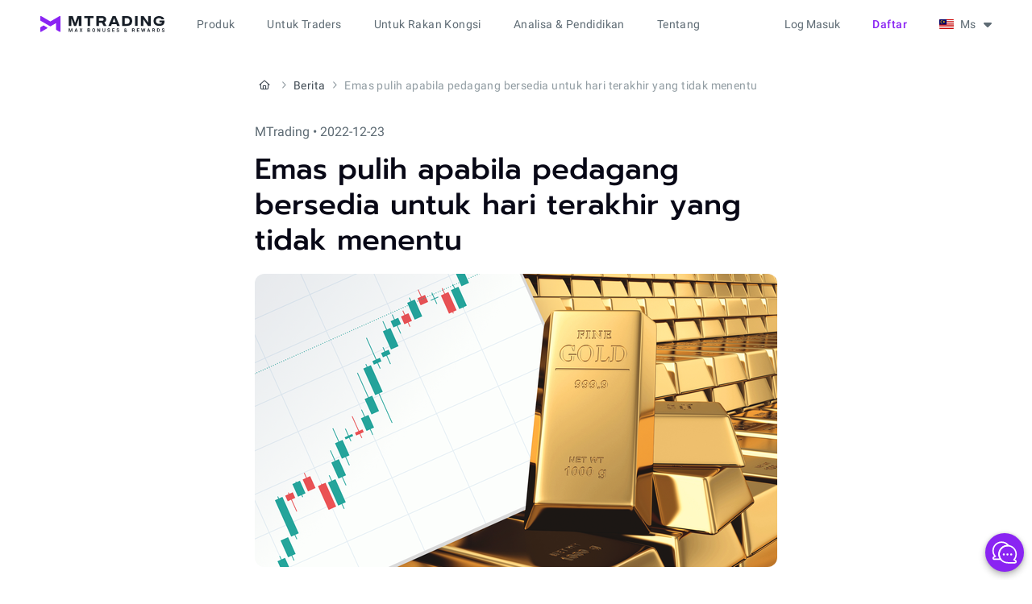

--- FILE ---
content_type: text/html; charset=utf-8
request_url: https://mtrading.com/ms/news/emas-pulih-apabila-pedagang-bersedia-untuk-hari-terakhir-yang-tidak-menentu
body_size: 9135
content:
<!DOCTYPE html>
<html lang="ms">
<head>
  <meta charset="utf-8">
  <meta name="viewport" content="width=device-width, initial-scale=1.0">
  
    <title>Emas pulih apabila pedagang bersedia untuk hari terakhir yang tidak menentu - MTrading</title>
    <meta name="og:title" content="Emas pulih apabila pedagang bersedia untuk hari terakhir yang tidak menentu - MTrading">
    
      <meta name="description" content="Pada Jumaat, Emas mengembalikan momentum kerana pedagang menunggu data utama US di tengah-tengah sentimen pasaran yang berubah.">
      <meta name="og:description" content="Pada Jumaat, Emas mengembalikan momentum kerana pedagang menunggu data utama US di tengah-tengah sentimen pasaran yang berubah.">
    
  

  <meta name="og:site_name" content="MTrading">
  
  <meta property="og:type" content="article"/>
  <meta property="article:published_time" content="2022-12-23T08:32:36.313092Z"/>
  <meta property="article:modified_time" content="2024-10-01T12:18:16.551670Z"/>
  
    <meta property="og:type" content="website"/>
    <meta name="og:image" content="https://mtr-cdn.com/images/23_12.2e16d0ba.fill-1200x630.png">
    <meta property="og:image:width" content="1200"/>
    <meta property="og:image:height" content="630"/>
  


  
    
  

  
    
    
      <link rel="canonical" href="https://mtrading.com/ms/news/emas-pulih-apabila-pedagang-bersedia-untuk-hari-terakhir-yang-tidak-menentu"/>
    
  

  <link rel="preconnect" href="https://mtr-cdn.com">

  <link rel="icon" type="image/png" href="https://mtr-cdn.com/favicon/favicon.png">
<link rel="icon" type="image/svg+xml" href="https://mtr-cdn.com/favicon/favicon.svg"/>
<link rel="apple-touch-icon" sizes="180x180" href="https://mtr-cdn.com/favicon/apple-touch-icon.png"/>
<link rel="manifest" href="/site.webmanifest"/>
<meta name="theme-color" content="#ffffff">
<meta name="apple-mobile-web-app-title" content="MTrading">
<meta name="mobile-web-app-capable" content="yes">
<meta name="apple-mobile-web-app-capable" content="yes">
<meta name="msapplication-starturl" content="/dashboard">

  <link href="/static/assets/main-e5bc1256.css" rel="stylesheet">
  
  
    <script type="application/ld+json">{"@context": "https://schema.org", "@type": "BreadcrumbList", "itemListElement": [{"@type": "ListItem", "position": 1, "name": "Laman Utama", "item": "https://mtrading.com/ms/"}, {"@type": "ListItem", "position": 2, "name": "Berita", "item": "https://mtrading.com/ms/news"}, {"@type": "ListItem", "position": 3, "name": "Emas pulih apabila pedagang bersedia untuk hari terakhir yang tidak menentu"}]}</script>
    <script type="application/ld+json">
      {
        "@context": "https://schema.org",
        "@type": "Organization",
        "name": "MTrading",
        "url": "https://mtrading.com/",
        "logo": "https://mtr-cdn.com/img/favicon/favicon.svg",
        "sameAs": [
          "https://www.facebook.com/mtradingsea",
          "https://www.youtube.com/@MTradingMYS",
          "https://www.linkedin.com/company/mtrading",
          "https://t.me/MtradingClub"
        ]
      }
    </script>

  
  <script type="application/ld+json">
    {
      "@context": "https://schema.org",
      "@type": "NewsArticle",
      "headline": "Emas pulih apabila pedagang bersedia untuk hari terakhir yang tidak menentu",
      
      "image": ["https://mtr-cdn.com/images/23_12.2e16d0ba.fill-1200x630.png", "https://mtr-cdn.com/images/23_12.width-648.png"],
      
      "datePublished": "2022-12-23T08:32:36.313092Z",
      "dateModified": "2024-10-01T12:18:16.551670Z",
      "author":[{"@type":"Organization", "name": "MTrading", "url": "https://mtrading.com/"}],
      "publisher": {"name": "MTrading", "url": "https://mtrading.com/"}
    }
  </script>

  
  <script>window.RECAPTCHA_SITE_KEY="6LeooysmAAAAAAf1oqznLB0feHZm2WFHeAw8qpZt";</script><script src="https://www.google.com/recaptcha/enterprise.js?render=6LeooysmAAAAAAf1oqznLB0feHZm2WFHeAw8qpZt"></script>

  
    <script type="text/javascript">
     window.jLoaded = function (j) {
        (window.dataLayer=window.dataLayer||[]).push({'client_id': j.user().anonymousId});
      }

      var j = document.createElement('script');
      j.type = 'text/javascript';
      j.async = true;
      j.src = 'https://analytics.mtrsvc.com/p.js';
      j.dataset.onload = "jLoaded";
      document.getElementsByTagName('head')[0].appendChild(j);


      var mf = document.createElement('script');
      mf.type = 'text/javascript';
      mf.defer = true;
      mf.src = '//cdn.mouseflow.com/projects/6134b612-c67d-4ae0-961b-ac8e540281e3.js';
      document.getElementsByTagName('head')[0].appendChild(mf);


      setTimeout(() => {
        var c = document.createElement('script');
        c.type = 'text/javascript';
        c.defer = true;
        c.id = 'convrs-webchat';
        c.src =
          'https://webchat.conv.rs/6977595196ee71caa825d6975ffe8b04fa30e273.js';
        document.getElementsByTagName('head')[0].appendChild(c);
      }, 2000);

      (function (w, d, s, l, i) {
        w[l] = w[l] || [];
        w[l].push({
          'gtm.start': new Date().getTime(),
          event: 'gtm.js'
        });
        var f = d.getElementsByTagName(s)[0],
            j = d.createElement(s),
            dl = l != 'dataLayer' ? '&l=' + l : '';
        j.async = true;
        j.src = "https://mtrading.com/marketing/collect/gtm.js?id=" + i + dl;
        f.parentNode.insertBefore(j, f);
      })(window, document, 'script', 'dataLayer', 'GTM-N95VZCR');
    </script>
  

  <script type="text/javascript" src="//widget.trustpilot.com/bootstrap/v5/tp.widget.bootstrap.min.js" async></script>

  <script type="module" src="/static/assets/app_js-7cf3d439.js"></script>
  
  <link href="/static/assets/inner_page-58cf1e9d.css" rel="stylesheet">


  
  
  

</head>
<body>
<script>window.__webConfig={"recaptchaEnabled": true};</script>


<div class="header-wrap" x-data="headerMenu" :class="{ 'is-mobile-open': open.mobile, 'header-dark-mode': $store.darkMode.active, }">
  <header class="header">
    <div class="header__logo-wrap">
      <a href="/ms/" rel="external" class="header__logo" aria-label="MTrading">
        <img
          src="https://mtr-cdn.com/img/web/logo-color--max-bonus.svg"
          class="hidden lg:inline-block"
          width="154"
          height="22"
          alt="MTrading"
        >
        <img
          src="https://mtr-cdn.com/img/web/logo-color-mobile.svg"
          class="inline-block lg:hidden"
          width="32"
          height="25"
          alt="MTrading"
        >
      </a>
      
        <a
          href="/ms/registration"
          class="btn btn-text btn-small header__mobile-open-account capitalize"
        >
          Daftar
        </a>
      
      <i class="fa-solid fa-xmark header__mobile-menu-btn" @click="menuToggle()"></i>
      <i class="fa-solid fa-bars header__mobile-menu-btn" @click="menuToggle()"></i>
    </div>

    <div class="header__menu" x-cloak>
      

      <ul class="header__menu__main">
        
          <li class="caption">
            <span class="header__menu__item">Produk</span>
            <div class="header-menu__main__submenu-wrap">
              <ul class="header-menu__main__submenu">
                
                  <li>
                    <span class="header-menu__main__submenu-title label-large">Dapatkan Nilai Maksimum</span>
                    <ul class="header-menu__main__submenu-list">
                      
                        <li>
                          <a href="/ms/our-benefits/max-benefits" @click="isMobile && menuToggle()">Kelebihan Kami
                            
                          </a>
                        </li>
                      
                        <li>
                          <a href="/ms/our-benefits/leverage" @click="isMobile && menuToggle()">1:8888 Leverage
                            
                          </a>
                        </li>
                      
                    </ul>
                  </li>
                
                  <li>
                    <span class="header-menu__main__submenu-title label-large">Promosi</span>
                    <ul class="header-menu__main__submenu-list">
                      
                        <li>
                          <a href="/ms/products/deposit-bonus" @click="isMobile && menuToggle()">Deposit Bonus 200%
                            
                          </a>
                        </li>
                      
                        <li>
                          <a href="/ms/promotions/floating-bonus" @click="isMobile && menuToggle()">Floating Bonus
                            
                          </a>
                        </li>
                      
                    </ul>
                  </li>
                
                  <li>
                    <span class="header-menu__main__submenu-title label-large">Pasaran</span>
                    <ul class="header-menu__main__submenu-list">
                      
                        <li>
                          <a href="/ms/products/forex-trade" @click="isMobile && menuToggle()">Dagangan Forex
                            
                          </a>
                        </li>
                      
                        <li>
                          <a href="/ms/products/metal-trade" @click="isMobile && menuToggle()">Dagangan Logam Berharga
                            
                          </a>
                        </li>
                      
                        <li>
                          <a href="/ms/trading-platform/cfd-stocks" @click="isMobile && menuToggle()">Dagangan Saham CFD
                            
                          </a>
                        </li>
                      
                    </ul>
                  </li>
                
                  <li>
                    <span class="header-menu__main__submenu-title label-large">Copy Trading</span>
                    <ul class="header-menu__main__submenu-list">
                      
                        <li>
                          <a href="/ms/copytrade/for-masters" @click="isMobile && menuToggle()">Master
                            
                          </a>
                        </li>
                      
                        <li>
                          <a href="/ms/copytrade/for-subscribers" @click="isMobile && menuToggle()">Pelanggan
                            
                          </a>
                        </li>
                      
                    </ul>
                  </li>
                
              </ul>
            </div>
          </li>
        
          <li class="caption">
            <span class="header__menu__item">Untuk Traders</span>
            <div class="header-menu__main__submenu-wrap">
              <ul class="header-menu__main__submenu">
                
                  <li>
                    <span class="header-menu__main__submenu-title label-large">Mula Berdagang</span>
                    <ul class="header-menu__main__submenu-list">
                      
                        <li>
                          <a href="/ms/start-trading/contract-specification" @click="isMobile && menuToggle()">Spesifikasi Kontrak
                            
                          </a>
                        </li>
                      
                        <li>
                          <a href="/ms/start-trading" @click="isMobile && menuToggle()">Jenis akaun
                            
                          </a>
                        </li>
                      
                        <li>
                          <a href="/ms/start-trading/m-pro" @click="isMobile && menuToggle()">M.Pro
                            
                          </a>
                        </li>
                      
                        <li>
                          <a href="/ms/margin-requirements" @click="isMobile && menuToggle()">Keperluan Margin
                            
                          </a>
                        </li>
                      
                        <li>
                          <a href="/ms/payments" @click="isMobile && menuToggle()">Sistem Pembayaran
                            
                          </a>
                        </li>
                      
                        <li>
                          <a href="/ms/promotions/negative-balance" @click="isMobile && menuToggle()">Perlindungan baki negatif
                            
                          </a>
                        </li>
                      
                    </ul>
                  </li>
                
                  <li>
                    <span class="header-menu__main__submenu-title label-large">Platform Dagangan</span>
                    <ul class="header-menu__main__submenu-list">
                      
                        <li>
                          <a href="/ms/trading-platforms/metatrader-4" @click="isMobile && menuToggle()">MT4
                            
                          </a>
                        </li>
                      
                        <li>
                          <a href="/ms/trading-platforms/metatrader-5" @click="isMobile && menuToggle()">MT5
                            
                          </a>
                        </li>
                      
                        <li>
                          <a href="/ms/trading-platforms/metatrader-4-webtrader" @click="isMobile && menuToggle()">WebTrader
                            
                          </a>
                        </li>
                      
                    </ul>
                  </li>
                
              </ul>
            </div>
          </li>
        
          <li class="caption">
            <span class="header__menu__item">Untuk Rakan Kongsi</span>
            <div class="header-menu__main__submenu-wrap">
              <ul class="header-menu__main__submenu">
                
                  <li>
                    <span class="header-menu__main__submenu-title label-large">Rakan kongsi</span>
                    <ul class="header-menu__main__submenu-list">
                      
                        <li>
                          <a href="/ms/products/partnership" @click="isMobile && menuToggle()">Program IB
                            
                          </a>
                        </li>
                      
                        <li>
                          <a href="/ms/products/partnership/vip" @click="isMobile && menuToggle()">Kelab IB VIP
                            
                          </a>
                        </li>
                      
                    </ul>
                  </li>
                
              </ul>
            </div>
          </li>
        
          <li class="caption">
            <span class="header__menu__item">Analisa &amp; Pendidikan</span>
            <div class="header-menu__main__submenu-wrap">
              <ul class="header-menu__main__submenu">
                
                  <li>
                    <span class="header-menu__main__submenu-title label-large">Pandangan Pasaran</span>
                    <ul class="header-menu__main__submenu-list">
                      
                        <li>
                          <a href="/ms/news" @click="isMobile && menuToggle()">Berita
                            
                          </a>
                        </li>
                      
                        <li>
                          <a href="/ms/blog" @click="isMobile && menuToggle()">Analisa Pasaran
                            
                          </a>
                        </li>
                      
                    </ul>
                  </li>
                
                  <li>
                    <span class="header-menu__main__submenu-title label-large">Pendidikan</span>
                    <ul class="header-menu__main__submenu-list">
                      
                        <li>
                          <a href="/ms/education/articles" @click="isMobile && menuToggle()">Artikel
                            
                          </a>
                        </li>
                      
                    </ul>
                  </li>
                
              </ul>
            </div>
          </li>
        
          <li class="caption">
            <span class="header__menu__item">Tentang</span>
            <div class="header-menu__main__submenu-wrap">
              <ul class="header-menu__main__submenu">
                
                  <li>
                    <span class="header-menu__main__submenu-title label-large">Tentang</span>
                    <ul class="header-menu__main__submenu-list">
                      
                        <li>
                          <a href="/ms/about-us" @click="isMobile && menuToggle()">Mengapa kami?
                            
                          </a>
                        </li>
                      
                        <li>
                          <a href="/ms/about/awards" @click="isMobile && menuToggle()">Anugerah
                            
                          </a>
                        </li>
                      
                        <li>
                          <a href="/ms/contact-us" @click="isMobile && menuToggle()">Hubungi Kami
                            
                          </a>
                        </li>
                      
                        <li>
                          <a href="https://support.mtrading.app/" @click="isMobile && menuToggle()">FAQ
                            
                          </a>
                        </li>
                      
                    </ul>
                  </li>
                
                  <li>
                    <span class="header-menu__main__submenu-title label-large">Sah</span>
                    <ul class="header-menu__main__submenu-list">
                      
                        <li>
                          <a href="/ms/terms/privacy-policy" @click="isMobile && menuToggle()">Polisi Peribadi
                            
                          </a>
                        </li>
                      
                        <li>
                          <a href="/ms/terms/terms-and-conditions" @click="isMobile && menuToggle()">Terma dan Syarat
                            
                          </a>
                        </li>
                      
                        <li>
                          <a href="/ms/terms/policies-aml" @click="isMobile && menuToggle()">Polisi AML
                            
                          </a>
                        </li>
                      
                        <li>
                          <a href="/ms/terms/risk-disclosure" @click="isMobile && menuToggle()">Pendedahan Risiko
                            
                          </a>
                        </li>
                      
                    </ul>
                  </li>
                
              </ul>
            </div>
          </li>
        
        <li class="caption desktop:invisible">
          <span class="header__menu__item">Traders Room</span>
          <div class="header-menu__main__submenu-wrap">
            <ul class="header-menu__main__submenu">
              <li>
                <ul class="header-menu__main__submenu-list">
                  <li><a href="/dashboard">Dashboard</a></li>
                  <li><a href="/dashboard/transactions/deposit">Deposit</a></li>
                  <li><a href="/dashboard/transactions/withdraw">Pengeluaran</a></li>
                  <li><a href="/dashboard/transactions/transfer">Pemindahan</a></li>
                  <li><a href="/dashboard/partner">Rakan kongsi</a></li>
                  <li><a href="/dashboard/copytrade">Copy Trading</a></li>
                  <li><a href="/dashboard/promotions">Promosi</a></li>
                </ul>
              </li>
            </ul>
          </div>
        </li>
      </ul>

      <div class="header-menu__right" :class="{ 'relative': localeSwitcherOpen }">
        
          <a
            href="/ms/auth/login"
            class="header-link desktop:mr-5 capitalize"
            :class="{'btn btn-primary': isMobile }"
          >
             Log masuk
            </a>
          <a
            href="/ms/registration"
            class="btn btn-text btn-small mr-5 whitespace-nowrap tablet:hidden capitalize"
          >
            Daftar
          </a>
        

        <div class="locale-switcher" @click="localeSwitcherToggle()" @click.outside="localeSwitcherOpen = false">
          <span class="flag flag__is-ms"></span>
          <span class="ml-2">Ms</span>
          <i class="fa fa-caret-down" :class="{ 'fa-rotate-180': localeSwitcherOpen }"></i>
        </div>

        <ul class="locale-switcher__dropdown" x-show="localeSwitcherOpen" x-cloak>
          
            <li class="body-medium">
              <a href="
    /cn/news">
                <span class="flag flag__is-cn"></span>
                <span class="ml-3">中文</span>
              </a>
            </li>
          
            <li class="body-medium">
              <a href="
    /news">
                <span class="flag flag__is-en"></span>
                <span class="ml-3">English</span>
              </a>
            </li>
          
            <li class="body-medium">
              <a href="
    /id/news">
                <span class="flag flag__is-id"></span>
                <span class="ml-3">Bahasa indonesia</span>
              </a>
            </li>
          
            <li class="body-medium">
              <a href="/ms/news/emas-pulih-apabila-pedagang-bersedia-untuk-hari-terakhir-yang-tidak-menentu">
                <span class="flag flag__is-ms"></span>
                <span class="ml-3">Bahasa melayu</span>
              </a>
            </li>
          
            <li class="body-medium">
              <a href="
    /ru/news">
                <span class="flag flag__is-ru"></span>
                <span class="ml-3">Русский</span>
              </a>
            </li>
          
            <li class="body-medium">
              <a href="
    /es/news">
                <span class="flag flag__is-es"></span>
                <span class="ml-3">Español</span>
              </a>
            </li>
          
            <li class="body-medium">
              <a href="
    /th/news">
                <span class="flag flag__is-th"></span>
                <span class="ml-3">ไทย</span>
              </a>
            </li>
          
            <li class="body-medium">
              <a href="
    /vn/news">
                <span class="flag flag__is-vn"></span>
                <span class="ml-3">Tiếng việt</span>
              </a>
            </li>
          
        </ul>

        <div class="mobile-locale-switcher rounded-lg" @click="localeSwitcherMobileToggle()">
          <span class="flag flag__is-ms mr-2.5"></span>
          <span class="label-large text-gray-600">Bahasa melayu</span>
        </div>

        
      </div>
    </div>

    <div class="overlay" x-show="localeSwitcherMobileOpen" x-cloak>
      <div class="overlay__container" @click.outside="localeSwitcherMobileToggle()">
        <div class="overlay__title display-4">
          Pemilihan bahasa
          <span class="overlay__close-btn" @click="localeSwitcherMobileToggle()">
            <i class="fa-solid fa-xmark"></i>
          </span>
        </div>
        
          <a
            class="mobile-locale-switcher__dropdown-item"
            href="
    /cn/news"
          >
            <span class="flag flag__is-cn mr-3"></span>
            <span class="ml-2">中文</span>
          </a>
        
          <a
            class="mobile-locale-switcher__dropdown-item"
            href="
    /news"
          >
            <span class="flag flag__is-en mr-3"></span>
            <span class="ml-2">English</span>
          </a>
        
          <a
            class="mobile-locale-switcher__dropdown-item"
            href="
    /id/news"
          >
            <span class="flag flag__is-id mr-3"></span>
            <span class="ml-2">Bahasa indonesia</span>
          </a>
        
          <a
            class="mobile-locale-switcher__dropdown-item is-active"
            href="/ms/news/emas-pulih-apabila-pedagang-bersedia-untuk-hari-terakhir-yang-tidak-menentu"
          >
            <span class="flag flag__is-ms mr-3"></span>
            <span class="ml-2">Bahasa melayu</span>
          </a>
        
          <a
            class="mobile-locale-switcher__dropdown-item"
            href="
    /ru/news"
          >
            <span class="flag flag__is-ru mr-3"></span>
            <span class="ml-2">Русский</span>
          </a>
        
          <a
            class="mobile-locale-switcher__dropdown-item"
            href="
    /es/news"
          >
            <span class="flag flag__is-es mr-3"></span>
            <span class="ml-2">Español</span>
          </a>
        
          <a
            class="mobile-locale-switcher__dropdown-item"
            href="
    /th/news"
          >
            <span class="flag flag__is-th mr-3"></span>
            <span class="ml-2">ไทย</span>
          </a>
        
          <a
            class="mobile-locale-switcher__dropdown-item"
            href="
    /vn/news"
          >
            <span class="flag flag__is-vn mr-3"></span>
            <span class="ml-2">Tiếng việt</span>
          </a>
        
      </div>
    </div>

    <div class="overlay" x-show="logoutOpen" x-cloak>
      <div class="overlay__container" @click.outside="logoutOpen = false">
        <div class="overlay__title display-4">
          Log keluar
          <span class="overlay__close-btn" @click="logoutOpen = false">
            <i class="fa-solid fa-xmark"></i>
          </span>
        </div>

        <div class="logout-content">
          <div class="logout-desc">Adakah anda pasti untuk keluar?</div>
          <button class="btn btn-outline" :class="{ 'btn-small': isMobile }" @click="logout()">
            Ya
          </button>
          <button class="btn btn-primary" @click="logoutOpen = false" :class="{ 'btn-small': isMobile }">
            Tidak
          </button>
        </div>
      </div>
    </div>
  </header>
</div>
<div class="pt-[3.75rem] flex-auto shrink-0">
  
  <div class="inner-page">
    
  
    <ol class="breadcrumbs flex flex-nowrap items-center truncate body-small text-gray-600 py-9 tablet:py-8 mobile:pt-2 mobile:pb-0 mobile:mb-5">
      
        <li class="flex shrink-0">
          <a
            class="text-gray-600 hover:text-gray-700 active:text-gray-900"
            href="/ms/"
          >
            
              <i class="mt-icon mt-icon-small fa-regular fa-house mx-0.5 text-xs"
                 aria-label="Laman Utama"></i>
            
          </a>
          <i class="mt-icon mt-icon-small fa-regular fa-angle-right mx-0.5 text-xs text-gray-400"></i>
        </li>
      
        <li class="flex shrink-0">
          <a
            class="text-gray-600 hover:text-gray-700 active:text-gray-900"
            href="/ms/news"
          >
            
              Berita
            
          </a>
          <i class="mt-icon mt-icon-small fa-regular fa-angle-right mx-0.5 text-xs text-gray-400"></i>
        </li>
      
      <li class="block text-gray-400 truncate">
        Emas pulih apabila pedagang bersedia untuk hari terakhir yang tidak menentu
      </li>
    </ol>
  

    <div class="text-gray-500 mb-3 capitalize">
      MTrading  • 2022-12-23
    </div>
    

  <h1 class="display-2 inner-page__title">Emas pulih apabila pedagang bersedia untuk hari terakhir yang tidak menentu</h1>
  
    <picture class="inner-page__img"><img src="https://mtr-cdn.com/images/23_12.width-648.png" alt="Emas pulih apabila pedagang bersedia untuk hari terakhir yang tidak menentu" width="648" height="364" /></picture>
  

  
    
      <div class="markup-text">
        <p data-block-key="2q05v">Sentimen pasaran bertambah baik pada awal Jumaat apabila hasil yang lembap menyertai tajuk utama berkaitan China sementara pedagang bersedia untuk data utama US hari ini berkaitan dengan inflasi dan pesanan barangan.</p><p data-block-key="e513o">US Dolar berundur selepas aliran menaik selama dua hari, yang seterusnya membolehkan Emas memperoleh semula momentum menaik semasa hari yang lembap. Minyak mentah gagal mengatasi kebimbangan bekalan disebabkan ketidakselesaan Rusia dengan had harga minyak Barat, serta minyak yang lebih lembut, di tengah-tengah pertaruhan Fed yang hawkish dan masalah kemelesetan.</p><p data-block-key="athqc">NZDUSD mendahului kenaikan pasangan mata wang utama kerana hubungannya dengan China manakala USDCHF menduduki hujung yang lain. Selanjutnya, USDJPY juga kekal lembap walaupun minit BOJ dan inflasi Jepun menyokong kenaikan JPY.</p><p data-block-key="rmrc">Di tempat lain, Cryptocurrencies menjilat luka mereka di tengah-tengah USD yang lebih lembut sambil tidak menghiraukan berita negatif harga.</p><p data-block-key="f5jng">Berikut ialah langkah terkini aset utama:</p><ul><li data-block-key="469d7"><b>Minyak Brent</b> kekal tidak pasti, kebanyakannya tertekan, sekitar $82.00 selepas sambutan merosot pada hari sebelumnya.</li><li data-block-key="61sbh"><b>Emas</b> membersihkan lukanya hampir $1,800 ketika pembeli bersiap sedia untuk hari pertama positif dalam tiga hari.</li><li data-block-key="9b0cp"><b>Indeks USD</b> mencatatkan aliran menaik dua hari berhampiran 104.20, turun 0.20% dalam sehari selewat-lewatnya.</li><li data-block-key="513ol"><b>Wall Street</b> ditutup dengan kerugian ketara tetapi saham di rantau Asia-Pasifik, serta di Eropah dan UK, kebanyakannya kekal tidak pasti sejak akhir-akhir ini.</li><li data-block-key="ebo5o"><b>BTCUSD</b> dan <b>ETHUSD</b> mencetak keuntungan sederhana sekitar $16,800 dan $1,200 dalam susunan itu.</li></ul>
      </div>
    

    
  
    

    
      <div class="mb-7 mobile:mb-5">
        
  <div
    class="
      flex
      flex-col
      justify-center
      px-7
      pt-7
      pb-8
      border
      border-gray-200
      rounded-2xl
      min-h-[352px]
      box-border
    ">
    <div class="mb-6">
      <div class="display-4">Industry-best trading conditions</div>
    </div>

    <div class="flex justify-start gap-3 mb-8 mobile:flex-col mobile:mb-6">
      
        <div
          class="reg-benefits overflow-hidden bg-gray-50 rounded-lg px-5 py-3 w-1/3 h-[8.75rem] mobile:w-full mobile:h-fit mobile:max-w-full mobile:py-4">
          Deposit bonus <br>up to 200%
          <picture class="reg-benefits__image"><img src="https://mtr-cdn.com/img/web/registration-form/reg-banner-1.webp" alt="Deposit bonus 
up to 200%" loading="lazy" /></picture>
        </div>
      
        <div
          class="reg-benefits overflow-hidden bg-gray-50 rounded-lg px-5 py-3 w-1/3 h-[8.75rem] mobile:w-full mobile:h-fit mobile:max-w-full mobile:py-4">
          Spreads <br>from 0 pips
          <picture class="reg-benefits__image"><img src="https://mtr-cdn.com/img/web/registration-form/reg-banner-2.webp" alt="Spreads 
from 0 pips" loading="lazy" /></picture>
        </div>
      
        <div
          class="reg-benefits overflow-hidden bg-gray-50 rounded-lg px-5 py-3 w-1/3 h-[8.75rem] mobile:w-full mobile:h-fit mobile:max-w-full mobile:py-4">
          Awarded Copy<br>Trading platform
          <picture class="reg-benefits__image"><img src="https://mtr-cdn.com/img/web/registration-form/reg-banner-3.webp" alt="Awarded Copy
Trading platform" loading="lazy" /></picture>
        </div>
      
    </div>

    <a href="/ms/registration" class="btn btn-primary">Join instantly</a>
  </div>

      </div>
    
  
    
      <div class="markup-text">
        <h3 data-block-key="lzq7c" id="bersiap-sedia-untuk-satu-pukulan-terakhir">Bersiap sedia untuk satu pukulan terakhir</h3><p data-block-key="5av6o">Sama ada suntikan tunai terbesar PBOC sejak Oktober atau kesediaan Evergrande untuk mengubah pengagihan aset, tidak lupa polisi pro-pertumbuhan China, peniaga bersorak gembira untuk menawarkan Jumaat yang sedikit positif ketika peniaga menunggu penunjuk inflasi kegemaran Fed, iaitu Harga PCE Teras AS Indeks. Juga penting ialah Pesanan Barangan Tahan Lama AS untuk bulan November.</p><p data-block-key="bofha">Walau bagaimanapun, perlu diingat bahawa cetakan data AS peringkat teratas yang lebih kukuh baru-baru ini memperbaharui pertaruhan Fed hawkish dan mencabar penurunan USD sebelum pusingan akhir statistik penting.</p><p data-block-key="8kh3a">Amaran diplomatik China kepada AS dan Rusia mengenai kesediaan untuk mengurangkan pengeluaran minyak jika Barat mengehadkan harga tenaga gagal untuk menarik balik penurunan ketika peniaga menunggu data penting AS. Juga berkemungkinan menggemari mood berisiko boleh menjadi tajuk utama yang mencadangkan lebih banyak pelaburan dari Beijing.</p><p data-block-key="4m8nu">Di tempat lain, US SEC dan Bank of England (BOE) kedua-duanya menandakan lebih banyak kesukaran untuk bahagian kripto tetapi harapan untuk lebih banyak pelaburan dan penyelamatan CEO FTX nampaknya telah memihak kepada BTCUSD dan ETHUSD sejak akhir-akhir ini.</p><ul><li data-block-key="2dn05">Belian kukuh: GBPUSD</li><li data-block-key="difp9">Jualan kukuh: ETHUSD, USDJPY</li><li data-block-key="f3vr">Beli: Indeks USD, USDCAD, Nasdaq, EURUSD</li><li data-block-key="814fu">Jual: DAX, FTSE 100, emas, BTCUSD, AUDUSD</li></ul><h3 data-block-key="9m93l" id="data-as-menunggu-sebelum-santa">Data AS menunggu sebelum Santa</h3><p data-block-key="1s39e">Indeks Harga PCE Teras AS dan Pesanan Barangan Tahan Lama untuk bulan November akan menjadi penting untuk pasaran di tengah-tengah pertaruhan hawkish yang lebih kukuh baru-baru ini mengenai langkah seterusnya Fed. Perlu diingat bahawa hari aktif terakhir tahun 2022 kelihatan menarik kerana tajuk berita negatif risiko gagal menyiasat peniaga, mencadangkan reaksi yang belum selesai. Oleh itu, peniaga mungkin menyaksikan turun naik yang besar di sekeliling data dan mungkin membantu US Dolar untuk mendapatkan semula momentum menaik sekiranya data yang lebih kukuh.</p><ul><li data-block-key="9gcot">Deposit bonus 200%;</li><li data-block-key="f9675">Perdagangan Sosial yang memenangi anugerah;</li><li data-block-key="5m5mu">SPREAD yang sangat kecil daripada 0 pip;</li><li data-block-key="5kh7j">Mengurangkan lot minimum;</li><li data-block-key="3sc5i">Ganjaran IB tertinggi sehingga 60% revenue share, dan banyak lagi.</li></ul><p data-block-key="939ed"><b>Berdagang dengan selamat dan nikmati keadaan dagangan yang paling menguntungkan dengan MTrading!</b></p>
      </div>
    

    
  
    

    
      
        <div class="markup-text">
          <a href="/ms/products/deposit-bonus">
            <picture>
              <source srcset="https://mtr-cdn.com/images/200_bonus_ML.width-648.format-avif.avif" type="image/avif">
              <img src="https://mtr-cdn.com/images/200_bonus_ML.width-648.png"
                   alt="200%_bonus_ML.png"
                   width="648"
                   height="185" loading="lazy"/>
            </picture>
          </a>
        </div>
      
    
  
    
      <div class="markup-text">
        <p data-block-key="2q05v">Semoga keuntungan perdagangan bersama anda!</p>
      </div>
    

    
  


  </div>

</div>


  



  

<footer class="footer mt-grid">
  <div class="col-span-12">
    <div class="logo-container flex my-[28px] tablet:px-0 tablet:flex-wrap">
      <ul class="logo-list text-gray-500 tablet:items-start">
        <li class="tablet:w-1/2 mobile:w-full">
          <a href="https://www.verifymytrade.com/badge/d889876c-fdef-4cbd-a78a-3e51fdb3c08b"
             title="VerifyMyTrade Execution Certification" target="_blank">
            <img loading="lazy"
                 src="https://mtr-cdn.com/img/web/general/verify.svg" height="46" width="67"
                 alt="verify">
          </a>
          <span class="tablet:mt-4">
            Kualiti pelaksanaan MTrading disahkan oleh VMT dan mematuhi piawaian pelaksanaan terbaik.
          </span>
        </li>
        <li class="tablet:w-1/2 mobile:w-full">
          <a href="https://financialcommission.org/mtrading/" title="The Financial Commission" target="_blank">
            <img loading="lazy" src="https://mtr-cdn.com/img/web/general/financial-commision.svg" height="47"
                 width="110"
                 alt="financial-commission">
          </a>
          <span class="tablet:mt-4">
            Kepentingan pelanggan MTrading dilindungi oleh Dana Pampasan Suruhanjaya Kewangan sehingga €20 000 bagi setiap tuntutan.
          </span>
        </li>
      </ul>
      <ul class="social-icons-list ml-auto gap-x-6 tablet:ml-0 tablet:mr-auto">
        
          <li>
            <a href="https://www.facebook.com/mtradingsea" target="_blank" rel="noopener" aria-label="facebook">
              <i class="fa-brands fa-facebook"></i>
            </a>
          </li>
        
          <li>
            <a href="https://t.me/MtradingClub" target="_blank" rel="noopener" aria-label="telegram">
              <i class="fa-brands fa-telegram"></i>
            </a>
          </li>
        
          <li>
            <a href="https://www.linkedin.com/company/mtrading" target="_blank" rel="noopener" aria-label="linkedin">
              <i class="fa-brands fa-linkedin"></i>
            </a>
          </li>
        
          <li>
            <a href="https://www.instagram.com/mtrading_official" target="_blank" rel="noopener" aria-label="instagram">
              <i class="fa-brands fa-instagram"></i>
            </a>
          </li>
        
          <li>
            <a href="https://www.youtube.com/@MTradingMYS" target="_blank" rel="noopener" aria-label="youtube">
              <i class="fa-brands fa-youtube"></i>
            </a>
          </li>
        
        
      </ul>
    </div>
    <div class="footer__links">
      <ul>
        <li>
          <a href="/ms/terms/privacy-policy">
            Polisi Peribadi
          </a>
        </li>
        <li>
          <a href="/ms/terms/terms-and-conditions">
            Terma dan Syarat
          </a>
        </li>
        <li>
          <a href="/ms/terms/terms-of-business">
            Terma Perniagaan
          </a>
        </li>
        <li>
          <a href="/ms/terms/policies-aml">
            Polisi AML
          </a>
        </li>
        <li>
          <a href="/ms/terms/risk-disclosure">
            Pendedahan Risiko
          </a>
        </li>
      </ul>
    </div>
    <span class="footer__address text-gray-300 tablet:px-0">
      jika anda mempunyai sebarang pertanyaan, sila hubungi kami melalui <a href="mailto:support@mtrading.com">support@mtrading.com</a> atau gunakan live chat.
      <br><br>
      ServiceComsvg LLC berdaftar di PO Box 2897, Euro House, Richmond Hill Road, Kingstown, Saint Vincent dan Grenadines, VC0100 dengan nombor pendaftaran: 1593 LLC 2021. <br>  
© 2013 - 2026 MTrading<br>  
Amaran Risiko: Perdagangan pertukaran asing atau kontrak untuk perbezaan (CFD) dengan margin melibatkan tahap risiko yang tinggi dan mungkin tidak sesuai untuk semua pelabur. Terdapat kemungkinan anda mengalami kerugian yang sama atau lebih besar daripada pelaburan anda. Oleh itu, anda tidak seharusnya melabur atau mempertaruhkan wang yang anda tidak mampu untuk kehilangan. Anda harus memastikan bahawa anda memahami semua risiko yang terlibat. Sila ambil perhatian bahawa MTrading tidak menyediakan perkhidmatan kepada penduduk di <a href="/ms/country-restrictions">negara-negara berikut</a>. Sebelum menggunakan perkhidmatan ServiceComsvg LLC, sila fahami risiko yang berkaitan dengan perdagangan. Kandungan laman web ini tidak boleh dianggap sebagai nasihat peribadi.
    </span>
  </div>
</footer>

<link href="/static/assets/icons-df8f0cb0.css" rel="stylesheet">

  


<script>

  function initFBPix(pix){
    fbq('init', pix);
    fbq('track', 'PageView');
  }
  const urlParams = new URLSearchParams(window.location.search);
  const urlPix = urlParams.get('pix');
  if (urlPix){
    sessionStorage.setItem('pix', urlPix);
  }
  const sessionStoragePix = sessionStorage.getItem('pix');

  const pix = urlPix || sessionStoragePix;

  if (pix){
    !function(f,b,e,v,n,t,s)
    {if(f.fbq)return;n=f.fbq=function(){n.callMethod?
      n.callMethod.apply(n,arguments):n.queue.push(arguments)};
      if(!f._fbq)f._fbq=n;n.push=n;n.loaded=!0;n.version='2.0';
      n.queue=[];t=b.createElement(e);t.async=!0;
      t.src=v;s=b.getElementsByTagName(e)[0];
      s.parentNode.insertBefore(t,s)}(window, document,'script',
      'https://connect.facebook.net/en_US/fbevents.js');

    setTimeout(initFBPix, 500, pix);
  }
</script>
</body>

</html>

--- FILE ---
content_type: text/html; charset=utf-8
request_url: https://www.google.com/recaptcha/enterprise/anchor?ar=1&k=6LeooysmAAAAAAf1oqznLB0feHZm2WFHeAw8qpZt&co=aHR0cHM6Ly9tdHJhZGluZy5jb206NDQz&hl=en&v=PoyoqOPhxBO7pBk68S4YbpHZ&size=invisible&anchor-ms=20000&execute-ms=30000&cb=5btgsx1wgw4r
body_size: 48569
content:
<!DOCTYPE HTML><html dir="ltr" lang="en"><head><meta http-equiv="Content-Type" content="text/html; charset=UTF-8">
<meta http-equiv="X-UA-Compatible" content="IE=edge">
<title>reCAPTCHA</title>
<style type="text/css">
/* cyrillic-ext */
@font-face {
  font-family: 'Roboto';
  font-style: normal;
  font-weight: 400;
  font-stretch: 100%;
  src: url(//fonts.gstatic.com/s/roboto/v48/KFO7CnqEu92Fr1ME7kSn66aGLdTylUAMa3GUBHMdazTgWw.woff2) format('woff2');
  unicode-range: U+0460-052F, U+1C80-1C8A, U+20B4, U+2DE0-2DFF, U+A640-A69F, U+FE2E-FE2F;
}
/* cyrillic */
@font-face {
  font-family: 'Roboto';
  font-style: normal;
  font-weight: 400;
  font-stretch: 100%;
  src: url(//fonts.gstatic.com/s/roboto/v48/KFO7CnqEu92Fr1ME7kSn66aGLdTylUAMa3iUBHMdazTgWw.woff2) format('woff2');
  unicode-range: U+0301, U+0400-045F, U+0490-0491, U+04B0-04B1, U+2116;
}
/* greek-ext */
@font-face {
  font-family: 'Roboto';
  font-style: normal;
  font-weight: 400;
  font-stretch: 100%;
  src: url(//fonts.gstatic.com/s/roboto/v48/KFO7CnqEu92Fr1ME7kSn66aGLdTylUAMa3CUBHMdazTgWw.woff2) format('woff2');
  unicode-range: U+1F00-1FFF;
}
/* greek */
@font-face {
  font-family: 'Roboto';
  font-style: normal;
  font-weight: 400;
  font-stretch: 100%;
  src: url(//fonts.gstatic.com/s/roboto/v48/KFO7CnqEu92Fr1ME7kSn66aGLdTylUAMa3-UBHMdazTgWw.woff2) format('woff2');
  unicode-range: U+0370-0377, U+037A-037F, U+0384-038A, U+038C, U+038E-03A1, U+03A3-03FF;
}
/* math */
@font-face {
  font-family: 'Roboto';
  font-style: normal;
  font-weight: 400;
  font-stretch: 100%;
  src: url(//fonts.gstatic.com/s/roboto/v48/KFO7CnqEu92Fr1ME7kSn66aGLdTylUAMawCUBHMdazTgWw.woff2) format('woff2');
  unicode-range: U+0302-0303, U+0305, U+0307-0308, U+0310, U+0312, U+0315, U+031A, U+0326-0327, U+032C, U+032F-0330, U+0332-0333, U+0338, U+033A, U+0346, U+034D, U+0391-03A1, U+03A3-03A9, U+03B1-03C9, U+03D1, U+03D5-03D6, U+03F0-03F1, U+03F4-03F5, U+2016-2017, U+2034-2038, U+203C, U+2040, U+2043, U+2047, U+2050, U+2057, U+205F, U+2070-2071, U+2074-208E, U+2090-209C, U+20D0-20DC, U+20E1, U+20E5-20EF, U+2100-2112, U+2114-2115, U+2117-2121, U+2123-214F, U+2190, U+2192, U+2194-21AE, U+21B0-21E5, U+21F1-21F2, U+21F4-2211, U+2213-2214, U+2216-22FF, U+2308-230B, U+2310, U+2319, U+231C-2321, U+2336-237A, U+237C, U+2395, U+239B-23B7, U+23D0, U+23DC-23E1, U+2474-2475, U+25AF, U+25B3, U+25B7, U+25BD, U+25C1, U+25CA, U+25CC, U+25FB, U+266D-266F, U+27C0-27FF, U+2900-2AFF, U+2B0E-2B11, U+2B30-2B4C, U+2BFE, U+3030, U+FF5B, U+FF5D, U+1D400-1D7FF, U+1EE00-1EEFF;
}
/* symbols */
@font-face {
  font-family: 'Roboto';
  font-style: normal;
  font-weight: 400;
  font-stretch: 100%;
  src: url(//fonts.gstatic.com/s/roboto/v48/KFO7CnqEu92Fr1ME7kSn66aGLdTylUAMaxKUBHMdazTgWw.woff2) format('woff2');
  unicode-range: U+0001-000C, U+000E-001F, U+007F-009F, U+20DD-20E0, U+20E2-20E4, U+2150-218F, U+2190, U+2192, U+2194-2199, U+21AF, U+21E6-21F0, U+21F3, U+2218-2219, U+2299, U+22C4-22C6, U+2300-243F, U+2440-244A, U+2460-24FF, U+25A0-27BF, U+2800-28FF, U+2921-2922, U+2981, U+29BF, U+29EB, U+2B00-2BFF, U+4DC0-4DFF, U+FFF9-FFFB, U+10140-1018E, U+10190-1019C, U+101A0, U+101D0-101FD, U+102E0-102FB, U+10E60-10E7E, U+1D2C0-1D2D3, U+1D2E0-1D37F, U+1F000-1F0FF, U+1F100-1F1AD, U+1F1E6-1F1FF, U+1F30D-1F30F, U+1F315, U+1F31C, U+1F31E, U+1F320-1F32C, U+1F336, U+1F378, U+1F37D, U+1F382, U+1F393-1F39F, U+1F3A7-1F3A8, U+1F3AC-1F3AF, U+1F3C2, U+1F3C4-1F3C6, U+1F3CA-1F3CE, U+1F3D4-1F3E0, U+1F3ED, U+1F3F1-1F3F3, U+1F3F5-1F3F7, U+1F408, U+1F415, U+1F41F, U+1F426, U+1F43F, U+1F441-1F442, U+1F444, U+1F446-1F449, U+1F44C-1F44E, U+1F453, U+1F46A, U+1F47D, U+1F4A3, U+1F4B0, U+1F4B3, U+1F4B9, U+1F4BB, U+1F4BF, U+1F4C8-1F4CB, U+1F4D6, U+1F4DA, U+1F4DF, U+1F4E3-1F4E6, U+1F4EA-1F4ED, U+1F4F7, U+1F4F9-1F4FB, U+1F4FD-1F4FE, U+1F503, U+1F507-1F50B, U+1F50D, U+1F512-1F513, U+1F53E-1F54A, U+1F54F-1F5FA, U+1F610, U+1F650-1F67F, U+1F687, U+1F68D, U+1F691, U+1F694, U+1F698, U+1F6AD, U+1F6B2, U+1F6B9-1F6BA, U+1F6BC, U+1F6C6-1F6CF, U+1F6D3-1F6D7, U+1F6E0-1F6EA, U+1F6F0-1F6F3, U+1F6F7-1F6FC, U+1F700-1F7FF, U+1F800-1F80B, U+1F810-1F847, U+1F850-1F859, U+1F860-1F887, U+1F890-1F8AD, U+1F8B0-1F8BB, U+1F8C0-1F8C1, U+1F900-1F90B, U+1F93B, U+1F946, U+1F984, U+1F996, U+1F9E9, U+1FA00-1FA6F, U+1FA70-1FA7C, U+1FA80-1FA89, U+1FA8F-1FAC6, U+1FACE-1FADC, U+1FADF-1FAE9, U+1FAF0-1FAF8, U+1FB00-1FBFF;
}
/* vietnamese */
@font-face {
  font-family: 'Roboto';
  font-style: normal;
  font-weight: 400;
  font-stretch: 100%;
  src: url(//fonts.gstatic.com/s/roboto/v48/KFO7CnqEu92Fr1ME7kSn66aGLdTylUAMa3OUBHMdazTgWw.woff2) format('woff2');
  unicode-range: U+0102-0103, U+0110-0111, U+0128-0129, U+0168-0169, U+01A0-01A1, U+01AF-01B0, U+0300-0301, U+0303-0304, U+0308-0309, U+0323, U+0329, U+1EA0-1EF9, U+20AB;
}
/* latin-ext */
@font-face {
  font-family: 'Roboto';
  font-style: normal;
  font-weight: 400;
  font-stretch: 100%;
  src: url(//fonts.gstatic.com/s/roboto/v48/KFO7CnqEu92Fr1ME7kSn66aGLdTylUAMa3KUBHMdazTgWw.woff2) format('woff2');
  unicode-range: U+0100-02BA, U+02BD-02C5, U+02C7-02CC, U+02CE-02D7, U+02DD-02FF, U+0304, U+0308, U+0329, U+1D00-1DBF, U+1E00-1E9F, U+1EF2-1EFF, U+2020, U+20A0-20AB, U+20AD-20C0, U+2113, U+2C60-2C7F, U+A720-A7FF;
}
/* latin */
@font-face {
  font-family: 'Roboto';
  font-style: normal;
  font-weight: 400;
  font-stretch: 100%;
  src: url(//fonts.gstatic.com/s/roboto/v48/KFO7CnqEu92Fr1ME7kSn66aGLdTylUAMa3yUBHMdazQ.woff2) format('woff2');
  unicode-range: U+0000-00FF, U+0131, U+0152-0153, U+02BB-02BC, U+02C6, U+02DA, U+02DC, U+0304, U+0308, U+0329, U+2000-206F, U+20AC, U+2122, U+2191, U+2193, U+2212, U+2215, U+FEFF, U+FFFD;
}
/* cyrillic-ext */
@font-face {
  font-family: 'Roboto';
  font-style: normal;
  font-weight: 500;
  font-stretch: 100%;
  src: url(//fonts.gstatic.com/s/roboto/v48/KFO7CnqEu92Fr1ME7kSn66aGLdTylUAMa3GUBHMdazTgWw.woff2) format('woff2');
  unicode-range: U+0460-052F, U+1C80-1C8A, U+20B4, U+2DE0-2DFF, U+A640-A69F, U+FE2E-FE2F;
}
/* cyrillic */
@font-face {
  font-family: 'Roboto';
  font-style: normal;
  font-weight: 500;
  font-stretch: 100%;
  src: url(//fonts.gstatic.com/s/roboto/v48/KFO7CnqEu92Fr1ME7kSn66aGLdTylUAMa3iUBHMdazTgWw.woff2) format('woff2');
  unicode-range: U+0301, U+0400-045F, U+0490-0491, U+04B0-04B1, U+2116;
}
/* greek-ext */
@font-face {
  font-family: 'Roboto';
  font-style: normal;
  font-weight: 500;
  font-stretch: 100%;
  src: url(//fonts.gstatic.com/s/roboto/v48/KFO7CnqEu92Fr1ME7kSn66aGLdTylUAMa3CUBHMdazTgWw.woff2) format('woff2');
  unicode-range: U+1F00-1FFF;
}
/* greek */
@font-face {
  font-family: 'Roboto';
  font-style: normal;
  font-weight: 500;
  font-stretch: 100%;
  src: url(//fonts.gstatic.com/s/roboto/v48/KFO7CnqEu92Fr1ME7kSn66aGLdTylUAMa3-UBHMdazTgWw.woff2) format('woff2');
  unicode-range: U+0370-0377, U+037A-037F, U+0384-038A, U+038C, U+038E-03A1, U+03A3-03FF;
}
/* math */
@font-face {
  font-family: 'Roboto';
  font-style: normal;
  font-weight: 500;
  font-stretch: 100%;
  src: url(//fonts.gstatic.com/s/roboto/v48/KFO7CnqEu92Fr1ME7kSn66aGLdTylUAMawCUBHMdazTgWw.woff2) format('woff2');
  unicode-range: U+0302-0303, U+0305, U+0307-0308, U+0310, U+0312, U+0315, U+031A, U+0326-0327, U+032C, U+032F-0330, U+0332-0333, U+0338, U+033A, U+0346, U+034D, U+0391-03A1, U+03A3-03A9, U+03B1-03C9, U+03D1, U+03D5-03D6, U+03F0-03F1, U+03F4-03F5, U+2016-2017, U+2034-2038, U+203C, U+2040, U+2043, U+2047, U+2050, U+2057, U+205F, U+2070-2071, U+2074-208E, U+2090-209C, U+20D0-20DC, U+20E1, U+20E5-20EF, U+2100-2112, U+2114-2115, U+2117-2121, U+2123-214F, U+2190, U+2192, U+2194-21AE, U+21B0-21E5, U+21F1-21F2, U+21F4-2211, U+2213-2214, U+2216-22FF, U+2308-230B, U+2310, U+2319, U+231C-2321, U+2336-237A, U+237C, U+2395, U+239B-23B7, U+23D0, U+23DC-23E1, U+2474-2475, U+25AF, U+25B3, U+25B7, U+25BD, U+25C1, U+25CA, U+25CC, U+25FB, U+266D-266F, U+27C0-27FF, U+2900-2AFF, U+2B0E-2B11, U+2B30-2B4C, U+2BFE, U+3030, U+FF5B, U+FF5D, U+1D400-1D7FF, U+1EE00-1EEFF;
}
/* symbols */
@font-face {
  font-family: 'Roboto';
  font-style: normal;
  font-weight: 500;
  font-stretch: 100%;
  src: url(//fonts.gstatic.com/s/roboto/v48/KFO7CnqEu92Fr1ME7kSn66aGLdTylUAMaxKUBHMdazTgWw.woff2) format('woff2');
  unicode-range: U+0001-000C, U+000E-001F, U+007F-009F, U+20DD-20E0, U+20E2-20E4, U+2150-218F, U+2190, U+2192, U+2194-2199, U+21AF, U+21E6-21F0, U+21F3, U+2218-2219, U+2299, U+22C4-22C6, U+2300-243F, U+2440-244A, U+2460-24FF, U+25A0-27BF, U+2800-28FF, U+2921-2922, U+2981, U+29BF, U+29EB, U+2B00-2BFF, U+4DC0-4DFF, U+FFF9-FFFB, U+10140-1018E, U+10190-1019C, U+101A0, U+101D0-101FD, U+102E0-102FB, U+10E60-10E7E, U+1D2C0-1D2D3, U+1D2E0-1D37F, U+1F000-1F0FF, U+1F100-1F1AD, U+1F1E6-1F1FF, U+1F30D-1F30F, U+1F315, U+1F31C, U+1F31E, U+1F320-1F32C, U+1F336, U+1F378, U+1F37D, U+1F382, U+1F393-1F39F, U+1F3A7-1F3A8, U+1F3AC-1F3AF, U+1F3C2, U+1F3C4-1F3C6, U+1F3CA-1F3CE, U+1F3D4-1F3E0, U+1F3ED, U+1F3F1-1F3F3, U+1F3F5-1F3F7, U+1F408, U+1F415, U+1F41F, U+1F426, U+1F43F, U+1F441-1F442, U+1F444, U+1F446-1F449, U+1F44C-1F44E, U+1F453, U+1F46A, U+1F47D, U+1F4A3, U+1F4B0, U+1F4B3, U+1F4B9, U+1F4BB, U+1F4BF, U+1F4C8-1F4CB, U+1F4D6, U+1F4DA, U+1F4DF, U+1F4E3-1F4E6, U+1F4EA-1F4ED, U+1F4F7, U+1F4F9-1F4FB, U+1F4FD-1F4FE, U+1F503, U+1F507-1F50B, U+1F50D, U+1F512-1F513, U+1F53E-1F54A, U+1F54F-1F5FA, U+1F610, U+1F650-1F67F, U+1F687, U+1F68D, U+1F691, U+1F694, U+1F698, U+1F6AD, U+1F6B2, U+1F6B9-1F6BA, U+1F6BC, U+1F6C6-1F6CF, U+1F6D3-1F6D7, U+1F6E0-1F6EA, U+1F6F0-1F6F3, U+1F6F7-1F6FC, U+1F700-1F7FF, U+1F800-1F80B, U+1F810-1F847, U+1F850-1F859, U+1F860-1F887, U+1F890-1F8AD, U+1F8B0-1F8BB, U+1F8C0-1F8C1, U+1F900-1F90B, U+1F93B, U+1F946, U+1F984, U+1F996, U+1F9E9, U+1FA00-1FA6F, U+1FA70-1FA7C, U+1FA80-1FA89, U+1FA8F-1FAC6, U+1FACE-1FADC, U+1FADF-1FAE9, U+1FAF0-1FAF8, U+1FB00-1FBFF;
}
/* vietnamese */
@font-face {
  font-family: 'Roboto';
  font-style: normal;
  font-weight: 500;
  font-stretch: 100%;
  src: url(//fonts.gstatic.com/s/roboto/v48/KFO7CnqEu92Fr1ME7kSn66aGLdTylUAMa3OUBHMdazTgWw.woff2) format('woff2');
  unicode-range: U+0102-0103, U+0110-0111, U+0128-0129, U+0168-0169, U+01A0-01A1, U+01AF-01B0, U+0300-0301, U+0303-0304, U+0308-0309, U+0323, U+0329, U+1EA0-1EF9, U+20AB;
}
/* latin-ext */
@font-face {
  font-family: 'Roboto';
  font-style: normal;
  font-weight: 500;
  font-stretch: 100%;
  src: url(//fonts.gstatic.com/s/roboto/v48/KFO7CnqEu92Fr1ME7kSn66aGLdTylUAMa3KUBHMdazTgWw.woff2) format('woff2');
  unicode-range: U+0100-02BA, U+02BD-02C5, U+02C7-02CC, U+02CE-02D7, U+02DD-02FF, U+0304, U+0308, U+0329, U+1D00-1DBF, U+1E00-1E9F, U+1EF2-1EFF, U+2020, U+20A0-20AB, U+20AD-20C0, U+2113, U+2C60-2C7F, U+A720-A7FF;
}
/* latin */
@font-face {
  font-family: 'Roboto';
  font-style: normal;
  font-weight: 500;
  font-stretch: 100%;
  src: url(//fonts.gstatic.com/s/roboto/v48/KFO7CnqEu92Fr1ME7kSn66aGLdTylUAMa3yUBHMdazQ.woff2) format('woff2');
  unicode-range: U+0000-00FF, U+0131, U+0152-0153, U+02BB-02BC, U+02C6, U+02DA, U+02DC, U+0304, U+0308, U+0329, U+2000-206F, U+20AC, U+2122, U+2191, U+2193, U+2212, U+2215, U+FEFF, U+FFFD;
}
/* cyrillic-ext */
@font-face {
  font-family: 'Roboto';
  font-style: normal;
  font-weight: 900;
  font-stretch: 100%;
  src: url(//fonts.gstatic.com/s/roboto/v48/KFO7CnqEu92Fr1ME7kSn66aGLdTylUAMa3GUBHMdazTgWw.woff2) format('woff2');
  unicode-range: U+0460-052F, U+1C80-1C8A, U+20B4, U+2DE0-2DFF, U+A640-A69F, U+FE2E-FE2F;
}
/* cyrillic */
@font-face {
  font-family: 'Roboto';
  font-style: normal;
  font-weight: 900;
  font-stretch: 100%;
  src: url(//fonts.gstatic.com/s/roboto/v48/KFO7CnqEu92Fr1ME7kSn66aGLdTylUAMa3iUBHMdazTgWw.woff2) format('woff2');
  unicode-range: U+0301, U+0400-045F, U+0490-0491, U+04B0-04B1, U+2116;
}
/* greek-ext */
@font-face {
  font-family: 'Roboto';
  font-style: normal;
  font-weight: 900;
  font-stretch: 100%;
  src: url(//fonts.gstatic.com/s/roboto/v48/KFO7CnqEu92Fr1ME7kSn66aGLdTylUAMa3CUBHMdazTgWw.woff2) format('woff2');
  unicode-range: U+1F00-1FFF;
}
/* greek */
@font-face {
  font-family: 'Roboto';
  font-style: normal;
  font-weight: 900;
  font-stretch: 100%;
  src: url(//fonts.gstatic.com/s/roboto/v48/KFO7CnqEu92Fr1ME7kSn66aGLdTylUAMa3-UBHMdazTgWw.woff2) format('woff2');
  unicode-range: U+0370-0377, U+037A-037F, U+0384-038A, U+038C, U+038E-03A1, U+03A3-03FF;
}
/* math */
@font-face {
  font-family: 'Roboto';
  font-style: normal;
  font-weight: 900;
  font-stretch: 100%;
  src: url(//fonts.gstatic.com/s/roboto/v48/KFO7CnqEu92Fr1ME7kSn66aGLdTylUAMawCUBHMdazTgWw.woff2) format('woff2');
  unicode-range: U+0302-0303, U+0305, U+0307-0308, U+0310, U+0312, U+0315, U+031A, U+0326-0327, U+032C, U+032F-0330, U+0332-0333, U+0338, U+033A, U+0346, U+034D, U+0391-03A1, U+03A3-03A9, U+03B1-03C9, U+03D1, U+03D5-03D6, U+03F0-03F1, U+03F4-03F5, U+2016-2017, U+2034-2038, U+203C, U+2040, U+2043, U+2047, U+2050, U+2057, U+205F, U+2070-2071, U+2074-208E, U+2090-209C, U+20D0-20DC, U+20E1, U+20E5-20EF, U+2100-2112, U+2114-2115, U+2117-2121, U+2123-214F, U+2190, U+2192, U+2194-21AE, U+21B0-21E5, U+21F1-21F2, U+21F4-2211, U+2213-2214, U+2216-22FF, U+2308-230B, U+2310, U+2319, U+231C-2321, U+2336-237A, U+237C, U+2395, U+239B-23B7, U+23D0, U+23DC-23E1, U+2474-2475, U+25AF, U+25B3, U+25B7, U+25BD, U+25C1, U+25CA, U+25CC, U+25FB, U+266D-266F, U+27C0-27FF, U+2900-2AFF, U+2B0E-2B11, U+2B30-2B4C, U+2BFE, U+3030, U+FF5B, U+FF5D, U+1D400-1D7FF, U+1EE00-1EEFF;
}
/* symbols */
@font-face {
  font-family: 'Roboto';
  font-style: normal;
  font-weight: 900;
  font-stretch: 100%;
  src: url(//fonts.gstatic.com/s/roboto/v48/KFO7CnqEu92Fr1ME7kSn66aGLdTylUAMaxKUBHMdazTgWw.woff2) format('woff2');
  unicode-range: U+0001-000C, U+000E-001F, U+007F-009F, U+20DD-20E0, U+20E2-20E4, U+2150-218F, U+2190, U+2192, U+2194-2199, U+21AF, U+21E6-21F0, U+21F3, U+2218-2219, U+2299, U+22C4-22C6, U+2300-243F, U+2440-244A, U+2460-24FF, U+25A0-27BF, U+2800-28FF, U+2921-2922, U+2981, U+29BF, U+29EB, U+2B00-2BFF, U+4DC0-4DFF, U+FFF9-FFFB, U+10140-1018E, U+10190-1019C, U+101A0, U+101D0-101FD, U+102E0-102FB, U+10E60-10E7E, U+1D2C0-1D2D3, U+1D2E0-1D37F, U+1F000-1F0FF, U+1F100-1F1AD, U+1F1E6-1F1FF, U+1F30D-1F30F, U+1F315, U+1F31C, U+1F31E, U+1F320-1F32C, U+1F336, U+1F378, U+1F37D, U+1F382, U+1F393-1F39F, U+1F3A7-1F3A8, U+1F3AC-1F3AF, U+1F3C2, U+1F3C4-1F3C6, U+1F3CA-1F3CE, U+1F3D4-1F3E0, U+1F3ED, U+1F3F1-1F3F3, U+1F3F5-1F3F7, U+1F408, U+1F415, U+1F41F, U+1F426, U+1F43F, U+1F441-1F442, U+1F444, U+1F446-1F449, U+1F44C-1F44E, U+1F453, U+1F46A, U+1F47D, U+1F4A3, U+1F4B0, U+1F4B3, U+1F4B9, U+1F4BB, U+1F4BF, U+1F4C8-1F4CB, U+1F4D6, U+1F4DA, U+1F4DF, U+1F4E3-1F4E6, U+1F4EA-1F4ED, U+1F4F7, U+1F4F9-1F4FB, U+1F4FD-1F4FE, U+1F503, U+1F507-1F50B, U+1F50D, U+1F512-1F513, U+1F53E-1F54A, U+1F54F-1F5FA, U+1F610, U+1F650-1F67F, U+1F687, U+1F68D, U+1F691, U+1F694, U+1F698, U+1F6AD, U+1F6B2, U+1F6B9-1F6BA, U+1F6BC, U+1F6C6-1F6CF, U+1F6D3-1F6D7, U+1F6E0-1F6EA, U+1F6F0-1F6F3, U+1F6F7-1F6FC, U+1F700-1F7FF, U+1F800-1F80B, U+1F810-1F847, U+1F850-1F859, U+1F860-1F887, U+1F890-1F8AD, U+1F8B0-1F8BB, U+1F8C0-1F8C1, U+1F900-1F90B, U+1F93B, U+1F946, U+1F984, U+1F996, U+1F9E9, U+1FA00-1FA6F, U+1FA70-1FA7C, U+1FA80-1FA89, U+1FA8F-1FAC6, U+1FACE-1FADC, U+1FADF-1FAE9, U+1FAF0-1FAF8, U+1FB00-1FBFF;
}
/* vietnamese */
@font-face {
  font-family: 'Roboto';
  font-style: normal;
  font-weight: 900;
  font-stretch: 100%;
  src: url(//fonts.gstatic.com/s/roboto/v48/KFO7CnqEu92Fr1ME7kSn66aGLdTylUAMa3OUBHMdazTgWw.woff2) format('woff2');
  unicode-range: U+0102-0103, U+0110-0111, U+0128-0129, U+0168-0169, U+01A0-01A1, U+01AF-01B0, U+0300-0301, U+0303-0304, U+0308-0309, U+0323, U+0329, U+1EA0-1EF9, U+20AB;
}
/* latin-ext */
@font-face {
  font-family: 'Roboto';
  font-style: normal;
  font-weight: 900;
  font-stretch: 100%;
  src: url(//fonts.gstatic.com/s/roboto/v48/KFO7CnqEu92Fr1ME7kSn66aGLdTylUAMa3KUBHMdazTgWw.woff2) format('woff2');
  unicode-range: U+0100-02BA, U+02BD-02C5, U+02C7-02CC, U+02CE-02D7, U+02DD-02FF, U+0304, U+0308, U+0329, U+1D00-1DBF, U+1E00-1E9F, U+1EF2-1EFF, U+2020, U+20A0-20AB, U+20AD-20C0, U+2113, U+2C60-2C7F, U+A720-A7FF;
}
/* latin */
@font-face {
  font-family: 'Roboto';
  font-style: normal;
  font-weight: 900;
  font-stretch: 100%;
  src: url(//fonts.gstatic.com/s/roboto/v48/KFO7CnqEu92Fr1ME7kSn66aGLdTylUAMa3yUBHMdazQ.woff2) format('woff2');
  unicode-range: U+0000-00FF, U+0131, U+0152-0153, U+02BB-02BC, U+02C6, U+02DA, U+02DC, U+0304, U+0308, U+0329, U+2000-206F, U+20AC, U+2122, U+2191, U+2193, U+2212, U+2215, U+FEFF, U+FFFD;
}

</style>
<link rel="stylesheet" type="text/css" href="https://www.gstatic.com/recaptcha/releases/PoyoqOPhxBO7pBk68S4YbpHZ/styles__ltr.css">
<script nonce="r-84tR5ooLo7z7SzrUjkWA" type="text/javascript">window['__recaptcha_api'] = 'https://www.google.com/recaptcha/enterprise/';</script>
<script type="text/javascript" src="https://www.gstatic.com/recaptcha/releases/PoyoqOPhxBO7pBk68S4YbpHZ/recaptcha__en.js" nonce="r-84tR5ooLo7z7SzrUjkWA">
      
    </script></head>
<body><div id="rc-anchor-alert" class="rc-anchor-alert"></div>
<input type="hidden" id="recaptcha-token" value="[base64]">
<script type="text/javascript" nonce="r-84tR5ooLo7z7SzrUjkWA">
      recaptcha.anchor.Main.init("[\x22ainput\x22,[\x22bgdata\x22,\x22\x22,\[base64]/[base64]/[base64]/KE4oMTI0LHYsdi5HKSxMWihsLHYpKTpOKDEyNCx2LGwpLFYpLHYpLFQpKSxGKDE3MSx2KX0scjc9ZnVuY3Rpb24obCl7cmV0dXJuIGx9LEM9ZnVuY3Rpb24obCxWLHYpe04odixsLFYpLFZbYWtdPTI3OTZ9LG49ZnVuY3Rpb24obCxWKXtWLlg9KChWLlg/[base64]/[base64]/[base64]/[base64]/[base64]/[base64]/[base64]/[base64]/[base64]/[base64]/[base64]\\u003d\x22,\[base64]\\u003d\\u003d\x22,\x22woPCuEdjewlabWFEWcO6wo1NFRU/LlBsw5Aww4wDwotdD8Kiw6k1EMOGwqkPwoPDjsOBGGkBGCbCuCl7w5PCrMKGD2QSwqpOPsOcw4TCnGHDrTUbw4kRHMObGMKWLhPDszvDmsOHwpLDlcKVRB8+VHtOw5IUw5kPw7XDqsOhJ1DCr8K6w7FpOxhrw6BOw4rCmMOhw7YKM8O1wpbDqQTDgCB/DMO0woBSEcK+YmnDkMKawqBNwp3CjsKTSw7DgsOBwpcuw5kiw47CpDckasKnDTtlfFjCkMK+AAMuwrnDjMKaNsO+w6PCsjoxE8Kob8K6w7nCjH49WmjChwZfesKoIsKww71dBiTClMOuKDNxUTV3XDJIEsO1MVPDjy/Dun8FwobDmEliw5tSwqvCmnvDngttFWjDqMOaWG7DrV0dw43DoBbCmcOTbcKtLQp1w7DDgkLCm19AwrfCmsOVNsODKMOnwpbDr8OVaFFNB2jCt8OnFh/Dq8KRH8KES8KafSPCuFBIwqbDgC/CvkrDojQUwrfDk8KUwrDDll5YesOMw6wvEhIfwotxw5g0D8OMw5c3woM2BG9xwrRXesKQw5DDtsODw6YjEsOKw7vDv8OkwqotHBHCs8Krc8Kxcj/DogsYwqfDuQXCowZ/wrjClcKWLsKPGi3CvsKHwpUSFcOxw7HDhRYewrcUNsOJUsOlw5jDscOGOMK8wpBABMO7OsOZHVdiwpbDrTfDhiTDvg3ClWPCuAdJYGQ5TFN7wp7DiMOOwr1YfsKgbsKHw6jDgXzCmsKzwrMlE8KVYF9Yw709w4g/D8OsKhcuw7MiNMKJV8O3ci3CnGpaVsOxI1vDjClKFMOmdMOlwrZMCsOwd8OscMOJw4sJTAApaiXCpEHCtCvCv15BE1PDlsKWwqnDs8OlPgvCtBrCucOAw7zDjyrDg8Obw7V/ZQ/CuG10OHrCqcKUekZYw6LCpMKReFFgRcKVUGHDoMKyXGvDisKdw6x1El1HHsOzPcKNHC1TL1bDlFTCgiovw6/DkMKBwpZ8Sw7CvEZCGsKrw4TCrzzCgVLCmsKJQ8KGwqoRJcKTJ3xvw7J/DsOIOQNqwo3Dr3Q+W0xGw7/DgGY+wowLw7MAdGUmTsKvw4ZJw51iXsKHw4YRFMKpHMKzChTDsMOSbR1Sw6nCvMOjYA8nCSzDucOOw7R7BREBw4oewpnDkMK/e8Ocw7Urw4XDsnPDl8KnwpfDncOhVMOLdMOjw4zDjsKZVsK1V8KSwrTDjBnDjHnCo2lVDSfDg8OfwqnDngXCsMOJwoJnw5HCiUIKw5rDpAcfbsKlc03DnVrDnyvDvibCm8Kew7c+TcKhTcO4HcKVPcObwovCh8K/[base64]/w53CnXRjY0VQLsOrwpbDlwpew6knVsKyIMKgwpPDjH3CogXCssONf8OHazHCn8Kawr3ClHkMwqtDw5YaAMKMwrAWbzzCpGYsaA16CsKNwqvCjilGeXY1wo7CiMKgXcOkwrDCpzvDjBrDscOiwrArbw5zw7UOL8KmFMOyw7bDnmMxL8K9w4B/WcOQwpnDlg/Dh1jCrWEpQMOaw6YywrZ3wp9RcwTCl8O9B08ZI8KpZH4EwoslL1nCkcKHwrAHMsOlwqQbwpbDr8K8w6AUwqfCohPCisOswp8qw43Dk8KKwoFDwrkBZ8KRI8KAMT5Owo7CocOgw7vDj3vCg0M3wqjDpjoYKMKFXXM9w7ZcwrpfPk/DlzJXwrFUw7nCksOOwr3Dhis1GMOtw5DDv8KbC8K8bsOEw6Y+w6XCpMOKeMKWU8OFacOFeDLCiE1qw6fDvMK3w5rDlTvCgcObw7JuFEHDm1xxw7xZfATCjxjCvMKlQgEqCMOVGcKfw4zDv35Bwq/DgSrDnV/DjsOawoNxVAbCmcOpSU8vw7ccw70cwq7Ck8KVZRV7wrvCqsKtw7w2VWbCmMOZw6bCmWBDw7DDicK8HT1pXcOPSMOhw4rDqhLClcOZwofClsKAE8O6VMOmF8Osw77CuW7Dt2JHwpPClURIADxwwqEtWGwlwqLCrUjDrsK5AsO7bcKWWcOdwrfCn8KOXcO/wrrCisOre8K+w6DDnMOYASLDh3bDk3XDoklLUCpHwoDDqQPCksOxw4zCicK2woZBPMKlwqVGOhJnwptcw7ZywpbDtHQewqzClT8yM8OSwrjCl8KzbnnCocO6A8OkDMKPJz8eQFXCqsKOUcKKwqxNw4XCvyc2wogYw7/CucKma01GTjEswoDDny7CkVjCmlDDqcOxG8KWw4zDoADDgcK2fj7Dr0Z+w7Axb8KywpPDtMOjNcO0worCisKTA3PCqHfCsDjCnk3DgiwCw7oEfsOQSMKAw4oIQsKbwpjCj8Kbw5wwJFPDvsO0OEJrOMO/XcOPbgfClm/CpcO3w74rJmjCpidYwosUD8OlXlFXwpDCi8O1BcKCwpbCrilgJ8KmeHczSMKddxbDu8KzVF/Dr8KNwoZjZsK3w7/[base64]/ew/CrcKpw4vDv8OKPcOuwo8kQlUTwrPDl8OiUgzDucKnw5LCo8Odw4UNKcKmO0wjPR9sJsOZKcKfacOUBR3CjU/Cu8OpwrhKHRfCkMOuw73DghBiecOCw6hQw41Hw5U4wqPCnVUuQTfDsmnDtcOgY8KtwoJ6wqjDu8OrwrTDs8OsCWFIGGzDlEAvw47CuHB9esOwF8Kpw4PDocOTwoHDnMK3wrc/VsOvwpzCmcOJecK8w6YFMsKTw5/[base64]/ChMOrQjjDhXNrF2zCjhXDmlPChSN1PkLCk8KfLAlBworCh2bDhcOQAMKpDWhuIMOGS8KIw6XCk3HCi8KWJ8Oxw7/Cl8K+w5NBAQbCrsKswqN8w4fDhsORJ8KGcMKnwqrDlMOrwrAAasO1eMK2XcOZwqQPw554Zk1YRhvCp8KuC3nDjMOZw75IwrbDjMOSY0LDqgp4wrXCsxElD00PNcKUdMKdYHJCw7/[base64]/RcKtE8OoHinDnkbDpcOyfMK/IkJ0w7hTLCXDhcKMwoksdcOHFsO8w6HCpQLDuDTDliMfO8OFNMOTwpvDlkjDhAY0UHvDlwQRwrxVw5VQwrXCpmrDtMKeChDDq8KMwqReP8KdwpDDllDCpsKewoMDw6t0ecKoesOsAcKwOMOqRcOxLUDCilTDnsOjw4/Du33CmyUnwp8sFFLDtsKnwqrDvMO9MkjDjgfDocO5w43Dq0pDWcKZwrhRw57DvyLDhcKLwqQcwpAxaX7CuR0/dADDh8O+ecObG8KRw6zDqzArJ8Ojwocqw5XCvnE+XsO4wrAlw5PDsMKyw6h/wqorOTRjw68GGDDCucKFwqczw7XCuRYEwphAfSloA3TCikw+w6bDlcKMNcObYsK7DyHCnsKdwrTDpsO/w6VRwo1KPiPCmGTDjhNmwrLDm349CGnDsABodwd0w6bCjsK/wqtZw5XChcOgKMOtAcKWDMKjF2RYwozDsxHCujfCpzTCiGXDusKOKMOSBS46A1BVJcOaw44ew6xPdcKcwofDrkEIAQAow7PCox0QcW/[base64]/IwjDqVEkw5LCjMKpO1ojGHYDw43DvlPDgkHDkMKVw73Du11Cw5tuw7QjA8OVw5HDpEVvwpICJkU5w5YsIcO5FDzDqgc1w5sEw6bCqHhPGzZ2wrAoAMKJH1ANAMKSBsKDGkUVw7rDp8K/w4puZlbCoQHCl3DDi0RGEzfCrRHCrMK6LsOuwqM7DhArw4w2FhfCk2VTLyEOBx50JigXwrhCw6Vpw5ZaHMK4BMOOekXCqRV1PTfCksOewqDDu8OqwpsgWMO1GULCnj3DoEZRw5USd8O+TANQw7MgwrPDs8O8wqEQZhIew5EKHlvDk8KABCkhZn9bYnB+Vwh/wpBkwqjCk1UqwopRwpwpwoswwqUaw48pw7wyw5HDtlfCuT8TwqnDn09DUBYSRFIFwrdbF3ILZEnCg8Omw6LDjkXDuGzDkyjCkncrKSFxY8OowoLDriQcb8OTw7t5wq/Do8Odw69kwpVqIMO6ccKaJQ3Cr8K4w5VUMsKTw7hKwpbCnwzDtsOHfA7Ct0xwa1DCrsO7QMKIw4YNw4DDqsOdw5LDhcKxEsOdwpJ4w4vCuXPCicKWwo7DmsKwwq9vwqxxTF9rwpcHBsOmS8O/[base64]/Dm8OewpDDjVkAOsO1w5LDmcO6H0g8Ci7ChMK3ZzTDo8ObVMO1wpTCizRUIcOmwpQJHMOWw7J/U8KpIsOGeH1Cw7bDv8KnwqzDlkojwoIGwo/DiGfCr8KbPnoywpN/wrgVXBvDgMK0bWjCqWgTwpJBwq08T8OoETc9w7LDssKrDsKKw5thwopnbRQ1cizDjnYpBcOjYhLDgcOVQMK4VkozD8OAKMOuw4HDiC/[base64]/wqzDq8KDJl/[base64]/DqBnDhF0BQ8KSGEjDlw3Dq1UAdARewr8Fw65owp8Owq3DjF3Ci8KKw6wgIcOQO0bDkRQKwq/DiMO5b2tKZMOnGcOeYWTDn8KjLQFRw70RPsKnT8KkPVVmFMOkw4vDkwZUwrs+wqzCklLCly7Cpg8iTnbCmsOswr7CkMKWaFzCp8O3SFE8HHJ7w63CisO1R8KrKW/CuMOUOlRMSnsvw587ScKwwp/ChMKEwq1desOvFmI0wpPCmSl7JMKowqDColkmCxpnw7bDm8OeAMK2wqnCqSkmA8KERQ/[base64]/DhcOHw44BKMKiUsOnwqnCkDzCt0rDtBoNaMKFaErCozJKBMO2w5kfw7ZURcK2ZBQYw77CmydNRgcBw7PDrsKbKR/[base64]/CnQB0ZsOBLsOFw6EJfBMuw6gZUFrDlCzCv8O5wrjDkMKfwoQowolow7p/dMOLwoYOwrfDv8OHw68bw63CocKycMOCXMOrLcOBMgsFwrM8w7tgYcOAwoU/bDzDgsK7HcKXZxXCnMOhwpLDiTvCoMK3w6Exw4URwrQTw7PCsAU6KsKnXkteO8Kjw5paQgAZwrvCuBDChR1rw6PDhmvDuVzCnmNjw71/wozDonptBEvDvEPCv8K/w5Zxw50zQMKyw6jDkyDDmsODwoMEw7XDo8OcwrPCrjzDqMO2w508asK3XCHCq8OYw6VPbWAvw5UGT8Kvwr3CpnrDs8Odw5zClDPCh8O7dAzDsG/CoB/[base64]/[base64]/[base64]/CpsOLw7E8w79qw6BBwprDhcOUHsOAZsO3w5k4w5AoR8KTK3B/wo3CsWA7w4TDsm8/wr3Dgg3Cu182wq3CpcOBwo5/[base64]/[base64]/DhVXDvQrCrk0UOcKGwr0zCsKewpkwwoLCnlbDiExawpfDj8O0wo3CisOIIMOnwrTDoMKHwrd8TcK+Vw1Uw4bDisO5wq3CkGYqJzk+P8OpJGDCvsOXQz3CjMKvw6zDvMKcw4nCrMOAFMOyw7nCo8O8TcOrA8KGwoktJG/[base64]/Doxwaw41lZX1qw5jCoXcewoPDmcOHXcKNwoXCjDDDhWh+w4bDihpsaydeHFnCkD1nVsOkfwDCicOfwolTPihtwrUlwoEqDUnChMO7VndkU3ADwqHCtMOzVAzCjX3Dt1sHF8ORaMKow4Q2woLCkMKAw4LDgsOiwpgTIcOlw6poa8KvwrLCoWTDl8KKwp/Cqn5Iw43Cok7CtgrChMORfhTCsFYdw6TCjjNhw4rDnMKUwoXChWjChMKLw6xgwp/DrW7Cj8KDKTsPw5PDpSbDg8KHJsK+Y8O3b0/CmXpHTcK+fMOAPRbCpcOgw49nBHLDgE8mXsOFw5LDisKFF8ObMcO6FcKew6XCr2nDnA7DpMKIWMK6wpVkwr/CjhVqWUDDpgnCkGhUWHNBwoDDo2bCscOoKATCkMK+aMOCecKKVE/[base64]/[base64]/DsDrCjsK/w4/CpCBFw5Z3TMK7bMKiHsKLDsOeWjTDncO0w5ICNhrDky05wqzCtXUgw4RZaGoTw7cLw4MCw5LChsKBbsKIbyhNw5YFDMK4wqrDiMOldn7CtD4Lwqc3wpzDtMOJMS/CksOqLgXDqMKswrrDs8OTw4DCl8OeScOSNQTDs8KPBcOgw5M0dULDkcOMwpZ9XcKVw5fChgMVW8K9YsKcwpLDscKeTiPDsMKEWMK9wrLDmBrCukTDqcOcD109woPDu8KJfzIzwpxJwqs7TcOcwpZIb8K/wrfDvGjCjCRiQsKhw4PCinx5w5vCvHx9w5VrwrMrw6gBdUfDtx7DgkLDpcKQdcO/[base64]/[base64]/DlcKAA8KSEsOgwrDDl8KNw4fCrUjCtnlGDMO1aEvDgMKOwpUQwoDCk8KWwovCgy44wps8woLCtBnDoAdyRDJeMsKNw7XCiMODWsKtRsOIYsOoQBpDZzZhLMKzwoVPHyDDs8O+w7vCmll1wrTDsVNsd8KkbSzDv8Kmw6PDhsO/SVhrPsKOU0fDqlEbw5nDgsKFM8OKwo/DigHCuE/DulPDgl3DqcOawqLCosK7w4EswqfDkX/[base64]/Dl1J3wrEHwpbDrDXDtcKpw51LNB7Ds2bCrMKOFcOdw5xRw6kHE8K8w6DCiH7Dhh7DicO8f8OHbF7CgwEmDMO6FStPw63CmsOxCx/[base64]/T8KgHMKawpc4woRca8KiJTXDi2/DgsKmYmjDtCt+OMKlwprCnHjDp8Kpw4VjRS7CqcOswpzDqHsFw6LDqHTDmMO7w7TCnH3Dm07DlMKDwox7RcOOQ8KHw6xnGlvCsU91WcOIwrlwwr/[base64]/woYne8OFw5rDhQB1asONwrbDuRZbwrI0VsKcZHrDkWrCs8OtwoV/[base64]/wrsHWm1YwoDDg8Oiw5PDsMKGZx1ewrApwo08w5bDuw4vwrgiwoDCosOJbsOww4/CrHLCgsKwGTcKY8ONw7/CoXgUTS/Dn3PDnQNQwr/DtsK0SDXCoTMeDMKtwqDDkAvDv8Ofwpdfwo97JngfK2UOw63CgcKLw65aH2XDuTLDkMOqw4zDsC3Dr8OwEi7DlMKuFsK/VMKTwqLCp1fDosKHw5zDrADDp8OVwprDk8KCw4kQw70tR8KrbwPCqsKzwqXCom3ClsO8w6PDhAcSYMOgw7DDizDCqn/CqcKEDErCuj/Ct8OUXFnCgUE+c8KzwqbDoyoeXAzCkcKKw5ZSfggtw4DDuwTDl1NqAl1zwpXCqBgOHmFEOTfCs0J/w5jDiXrCpB/Dn8KWwr3Dhiwcwq9rS8Oow5LDl8Kzwo7Dhms7w7caw7/DvsKaW0xbworCtMOawp7Cgw7CrsKKOVBcwo56CyVOw5/DnjMUw6Z+w7wbX8KdXWYjwqtUA8KHwqlSBsOywrvDgsObwo8Sw7/CtMOWAMKwwo/Do8OCEcOnYMK2wos9wrfDiW5LOFjCpAEXFjjCicOCwpnDtMOVw5vCh8OLwoPDuXFmw5LDrcKyw5bDrhd2K8OoWDcDXT3Doh/Dg0TCn8KWe8OmaTFAFMOMw71zCsKKMcK7w60LNcORw4HDs8KjwqkIf1waLHwMwp3DrwwkH8ObZRfClMKbTE7DpXLCgsOqw7V8w5zCkMO+w7YKZ8KgwroBw4/CqjnCsMODwopPOMOoXQfDoMOhTxhswqtgGl3DhMK3wqvCjsOwwrUqTMKKBXU1w4sHwph6w7jDtzklHsOww5TCpsOEw4LCnsKzwqXDqBwOwoDCscOEwrBaCcKkw5FTw7rDhEDCtMOiwqHCkX8Kw5FNwpHCshfClsKbwqh/[base64]/V1VUw6oSw4dTFcKRdQbDjsOOw4HCtyklTMOuwrMlwoIza8KILcO+wrtkKEwyMMKFw4PCkQTCgzQ5wqFIw7bCgcKGw7pOG1HCok1Yw5MiwpXDscKgfGg/wqrDnUcCGzkmw7LDrMK7OMOnw6bDo8OOwrPDkcKvwooqwphbES53V8OewrvDoxcRw6vDrMOPRcK4w4DDicKgwrXDrcO6wpfDs8KlwqnCoS/DlCnCl8KxwoU9UMOxwptvFlbDlhYvEz/Dg8KQfcK6SMOtw7zDsT9ufMKpaELCjMKxesOYwq9vwo9SwqBmMsKpw5tfUcOheCkNwplRw7XCuR3DpVs8DWjCiCHDkzxOwqwzwoLCh2Q6w6nDgMOiwokiDBrDjmnDscOyD2LDmsOXwogZP8Onw4PDp2MOw7sZw6TDkMKQw61dw45LMwrCjAgtwpBbwo7Dm8OzPE/CvmwzPk/CiMOtwrkIwqTChCzDhcK0w7jCp8KgelRqwqofw7QoMMOIY8Kcw7bCocOtwovCuMO5w7YmTx/[base64]/[base64]/CoSTDqz4Pw7kVwrXCkkYCwq/CmsK4wobDo2fDh3/DtD/CvREaw67CuXMRNsOyfDPDjMOsO8KFw6jDlCcYXcO8EGvCjV/[base64]/[base64]/[base64]/CtsOGw5XDiVTCtMKCaWtcBxAkwqoIw4HDvTfCkCxAwohxCkLCl8K8QcOQUcKcwrrDkcKnwojCsynDuloJwqXDucKrwr9/RcKfLQzCi8OnShrDlR1Mw7kQwqV1DyPClF9Ew4jCiMKzwokzw7cJwqXCj2Eyd8Kyw4F/[base64]/DgsOEO8O8wr/CkxMIw6AAwqliwoPDoE/DocO2ccOqdMKvasOPK8KBDsO0w5PCr3HDp8KTwpzDoVLCs0jCpQLCtQvDvsOrw5dQFMOGFsKwOMKPw6BRw41hwrcsw6hnw4IAwq44KGZAE8K0wqQSw4LCgwU2EgIow4PChGYNw4U1w4AQwpHCmcOow6/CkyJHwpQXAsKPFsOhQcKAS8KOa3vCrSJHWgBzw6DChsOvYcOCPDLClMKPacKowrF9wpHDtSrCmsOdwrfDqRjCisKRw6HDoRrDnTXCgMOow5XCmsKFP8OZEsKnw5VyIMKiwq8hw4bClMKWU8OnwofDik5RwqLDsBcJw55MwqXCikkMwo/DrcKKw6taL8KTR8O/[base64]/[base64]/[base64]/DlV3Dm3YicicRw5TDjcO4PMKXZWxNDcO9wrdbw5DCqcKMwrbDssKmw5rDjsKfNATCowdew65pw4nDmMKHRRzCoSETwpcow4fDosOFw5XChlsiwonCl0l5wq5qKUnDj8K1w5PChMOVFBtwW2xGw7XCqcOOA3bCoTFSw67CmE5Dwo7DtsO6Rk/ChwfDsVzCvDvCjcKMecKTw74uH8K4TcOTw7ELfMKOwptIOMKmw4JXQSTDkcKbPsORw45KwoBrEsKnwpXDh8OcwpjCnsOYfxp/Vk1awpQ6fHvCnjpWw6jCnk0pUyHDr8K+HikJIXHDv8O6w69Fw5nDt3fCgFTDgyXDocO5Xk16EV0AaG8YZMO6w7V/G1ETDcObM8O0McOMwogNBn5nEzVlw4TCo8O8QQ4+WjLCkcKNw7A6w5/DhiZUw7sVaBsWe8KCwppXBcOPHjpswoTDksOAwrcywq9aw74RWcKxw6vCv8KGYsKtdCdiwpvCicOLw4/DsGfDjirDi8KgbMKLBVE5wpHDmsOMw5NzMVEswpjDnn/[base64]/DtMK1w55GFTvCtMKbw5bCqjA1BsOOw7PClEXCksOfw4Qqw5NzC1jCu8Kew6/Dr2LCkMKubcOBHiNuwrLCphUbZjg8wq1Dw4zCp8Okwp7Dv8OGwrnDoHTCt8KAw5Q+w7Mow6tsPMKqw4/[base64]/[base64]/[base64]/Ch8K6woABwrTDuHrCiCnCjsKCwoBlRHRFdUfDlyHCrSvClMKKwrjDu8OOBsOGTsOjwoQIGsOKwoFLw5RbwqhBwrZiHMO9w4LDkwfCscKvVEQkD8Kawo7Dug1TwrBtScKGG8OpcRHCunpMHVLCtCl4w5caesKpKMKDw7/Dhy3CoyTDpsKLdMO1wqLCkVfCrRbChFTCvxJmDMKdwr/CrgApwph5w4TCqVcDA1sSPCAFwp7Dk2XDhsO9bg/[base64]/CiMKJw5ssesOvdHpjHRFAEx8xwpnCkT8ew7DDkkzDtsOgwqMMw4/Ck1Y9OkPDjEM+MW/DjDYpw7IuBhXCmcOSwq7CqRxRw60hw5TDr8KAwo/Ci1rCrcOEwoYJwr7Cu8OPTcKzDRUkw64/AcK9UcKZZgJdVsKYwqrCsxvDqlJQw4RjBsKpw4rDm8O2w4xBRMOpw6zDh3rCu2gYd2sZw61TF3nCpMKFw68TEAx6I2sfw5EXw69aV8O3OTkGwq0bw4htWGXDscO/woJkw5XDgUdWT8OrYSBAR8Olw6bDmcOjI8KEPsOyR8Okw5EMCmpyw5NKPUXCkwbCscKVw7AgwoAewpZ5EljCs8O+VVMgw4nCh8KQwrR1wo7DgMOkw79/Xzh8w7Aaw5TChMKHVMOqw7J5Y8KowrlAJ8Oiwph6LCvDgXbCjQvCsMKpeMO7w5bDkDRHw6kWw6o4wpZew5kaw5Rqwp0zwrLCpzzDljbDixrCqAdTwrdSGsKpwoRXAABvJ3Qcw71rwok1wo/CmRdIVsOgL8KWe8KCwr/DgHJBS8Orwq3CpcOhw7nDisKWwo7DiXNYw4APEA/CicOLw51HC8OsQUBDwpMKZMOQwpDCjmA3wqXCmkHDhcOGw50HFC/DqMK4wqQmZmzDi8KOKsOGT8Ojw7MTw68xB0nDmsOpBsOPNsO0EErDsHUYw5nCrsKePx/CqXjCrh9ew7vCtgQzA8KxGcO7wrbDjVgBwrXDqxzDskDCjWPDqFjCnQ/[base64]/CnsObRsKhw6rDjMOiw5XCjw3DucOswrZ2OMOxKAMKMsOkBAbDj0M2DsOONcKnw604ZMOww5rCuUYwfUIrwpJ2wo/CjMKKw4zCtcKaZl5TF8OTwqMAwpHCigR9XsKEw4fCl8OxB2xcMMOJwppAwp/CuMKADGHCtV/DnMK4w6cpw5fDgcK9A8OKESTDo8OlSEzCkcKGwrbCusKWw6h5w5vCmsOZFMKsTMKjYHTDmsOYZ8K9wpIaXQJGw57DgcObIUM8EcOAw4U/wpTCuMKFF8O/w6ssw4UAe1NQw5lSwqF8Ahp7w780wrjCnsKAwqTCq8OtGUbDpl/DmsKTwo4Wwrdww5kIw5Apw7onwpXDmMOVWMKhdcOBcWYpwqzDg8ODw7jCvMOHwqV/[base64]/[base64]/CiMOsFMKcTcKIXcOaXcO1FsKkw6jCqld9w55QfW57woBOwoVCN1U/D8KMLsObw5HDmsK8CV/CszcUJD/DlEvCu1fCosKCT8KXU3fDqwBcZMKYwpbDn8Kvw7c4TARawpUfJzfChnU3wqhjw706wozDqXjClsOVwpzCiG7CpVIdwoPDvsK6ZMOlFWbDocOYw4c6wq/CgmkOVsKGFMKzwpA8w7cnwrgoUMKWYgI8w7rDiMK7w6zCo2/Ds8K3wrk9w7U3fXlawr8UN1hfU8KCwpPDtCfCucKyIMOswoc9woTDvgRiwpfDvsKSwqRqAsO6esKdwp5Dw47Ds8KsJ8OmAjsYw6gHwrjChcO3HMOywpvCm8KCwojChAQsI8KAw4o2dCJPwo/DrBPDnhLCk8K5WmjChD7CtMKHE2pyWSRcXMKuw5VXwoNWOknDl25nw6nCogRKw7PCi2zDlcKQXDh5w5kxamxlw6c1V8OWQ8K/w5F4B8O7GyHDrm1TMizCk8OLCMKqZFQXfgnDsMONamfCs2DDkFbDtWc4w6XDiMOHQcOfwozDtMOuw6/DlGohw4LCti/CoD3Cog1bw7gww6/DvsOzwoPDrMOZTMKPw7nDu8OFwqHDpkBaWBfCqcKjUcOPwp1SfHx5w59mJXPDusOow5jDmcOyN3bCuBrCg2zClMOEwoAfUgHDm8OMwqNjw4LCkHAqAsO7w4owBDXDl1ZowprCrMODAMKsRcKtw4cGfcOhw7/DqcOYw7drbcKiwpDDngFgXcKEwrzDilbCscKmbFdlU8OOKsKCw7V0IcKJwoolfns5wqoMwoclw5rCiAfDtMK7OXkgwqgsw7IFwoA/w4xzA8KAYMKNWsOZwrEAw5UAwobDp31Ww5N3w7vClDnChCQnVxRsw6NZN8KBwrrDosK5wpjDisKXw4MBwq5Uw4Juw6sxw6HCtHrCucOJDcK0dypSKsKQw5V5Z8K/MloFScOkVC/[base64]/[base64]/wqDDsBjDrFzDp8Oyw4fCjEYEe05+wpUFBhDCvX/[base64]/[base64]/Dr8KgfMOfw7V+w7MkNcO6XCTCuVfCtU5Qw4zCjsOlFAPCqWEPFk7Cl8KQPMO7w4sHw4jDnMKoeXZyO8OLJGVRTMOEe2LDvGZHw5HCo2VOw47Cl0zCgD8ewqEswqrDvcOjwrTClBI5ZsOAQ8KeNQlCUBHChBXChsKDwqDDpz9Fw73Dl8KuLcK/N8OUdcKnwqzDhULDq8OYwoVNw4pzw5PCni7CphoqJMKzw6DCgcKvw5ZIbMK5w7vCr8OqDEjDnwfDln/[base64]/DqkDChinChQIDw4zDm0nDohLDrEbCoMOsw5jCrUMdK8OFwpLCmjBIwqrCmgDCpyLDvcOoZ8KHUUzCj8OMw7LDk2/[base64]/DnkbCoXbDnsOywqPDhMO3w4vClwRiFSw3XMOgw7TCjClWwo8fdTLCpz3DtcOkw7DCvSbDnQfCv8Kiw5fDtMK5w73Dsz86W8OuacK2PTzCizXDnHLDmcKYHDXCsAlswqNUw4bClMKWDl9wwqE/wq/CulvDnFnDlB7DqMODfx3CqnMeBkURw4ZPw7DCpsORUz5Ew54TSUomTw4IRD/CuMKGw6/Dt1LDskBKPTRxwqrDtjTDvgPCncKZBFnDqcKicBvCpsKSaB4YAxR1HHhANU/DsxlLwrNnwo0hC8KyX8KHw5fDgVJVbsOpalnDrMKvw5LCocKowpXDh8OXwo7DrBzCosO6FMKRwpQXw47CjX7CiwPDn25dw4APX8KmTlrDjsOyw5VhfMO4AWzChlIQw5PDs8KaEcKkwoxoW8O7wrlddsObw645DcKIDcO/ejZWwp/[base64]/w41Nw7zDqMO/b8Kyw5fCosKpK8O2NsOpw4o4wq3ChG9Fw519wrh0TcOSw6jCn8K4ZUfDvMKTwrRlMcOowovCi8KeCcOEwrVrdwHCl0ckw6fCvjrDkMOfDsOHNj1yw6HCnAARwoZJc8KEaGDDuMKhw7EDwozCvsKaWsOfw4AbMcKUKMOxw6Uzw4dUw6DCssOtwoUew7bCh8Kxwq/Ch8KmP8Oqw4wvR1FoQMK/FX/CgmHCkQrDpcKGZ2gLwq1Tw6Utw4DDlhkew6jDp8K/[base64]/CrsKXRMKTKALDkD4nwq/CuhrDvjknw6d9FRRGUBJow7RwcQFSw6bDrydyGcKDYcKyCwNaaBzDt8OpwrlOwpHDj38fwqDCowhePsKuZcKdQkHCsFvDn8K0RcKLwq/Du8ODAsKkaMKHOwckw5xywqHCuj9OecO4woMxwoPDgsKVECjCksOZwrdjG2HClDx0wqPDnFPDo8OHJcO/KcOefsOaIhXCgEUtOcKva8Olwp7DkFNRHMOvwr50MhHCpcOHwqLDjcO1Gm1swpzDrn/DgAdsw4Buw71/wpvCpAAcw4oIwoddw5rCr8KawohEFRBWIFgEPlfCgkzCocOcwpVFw5R9C8Obw4hARiNTw5Anw5zDucKCw4prG3fDocKqP8OHRsKKw5vCq8OLNlTDrR0LO8KmYMOdwoTDvncxDz0kHMONXsKjB8KNw59pwrDCo8OVIz/CksKjwrNPwqo5w5/Cpmcmw4wxZAMyw7LCumURJ0Erw6/DkxI5dFHDm8OeZwTCgMOWwq8Vw7NlccO7YB9HecKMM1x8w7FUwpEAw4fDhcOHwrI0Ew54wrZWHsKVwpfDmD49ZzwSwrclUiXDrcKMwrRFwqpewrLDkMKzw58Tw4pDw57DisObw7vDpVvDhsO4UxFdXW5/wrgDwqFKR8KQwrnCk0hfMFbCnMOSwp1iwrwzasKhw6R0IWPCnRkKwqItwo/ChzTDmDg/w67DoHLClSzCpMOewrcdNxsgw5ZtLsO9eMKEw6PDlX3CvRnCi2/DnsOow6TDpsKcf8OxJcOrw6EqwrlJFChZT8KZCsOJwqNOf0xIbQsDYcO2BSx6Di7Dv8KIw54FwoAGVg/DrsOBJ8OfIMK8wrnDsMK3JHdww4jDqFR0wo9LUMObXMKdw5zDuybCicK1fMKkwqgZEAnCo8Kbw60+w7ZHw6bCtsKEEMKxQCMMSsKvw4bCksOFwoQkL8OJw6/CncKGfn56UMK8w4c1wqMvS8OJw5QPw60zT8OTw7ouwol9I8OcwqAtw7/DkSDDi3TCk8KFw4tAwp/DvyfDilReU8KWw4pzwqXCgMKVw5vCjmfCl8OSw7lZGUrClsOlw5fDnEjCk8Kmw7DDnRfCocOqScOGJDE+HU3DuSDCncKjL8K5MMKWUV9IQns/w4ggwqbDtsKwa8K0FMKmw6QiWT5/w5ZXNxPClQ8COwfDtQHDmsO6wr7Dq8OBwoZjMlbCjsOTwrTDhzpUw7wyUcKIwr3DqkTCgHpfZMOUw7wgYXgUFsKrNsKXOG3DkEnCp0UJwo3DnSNcw4vCh112w5/DqEkGVUhqPHjCtMOHFw1SLcKvdhJdwql0AHEXAkpEHVlnw6zCnMKJwojDrm/DhRgwwrNgwofDuFfCt8Odw4wILhZIKcOnw43Drm5Lw6TDqMKfRHfDu8OkG8Kww7QOwpfDiDkIdwt1Lm3CkmpCIMOrw5cpw7J+wq9oworClsKYw59MWQ4MMcK8wpFtT8KeIsOZVRTDkH0qw6vDgUfClcK9elXDn8OWw5nCjUE+wozCt8KWUcO5w7/Dv08ddjbCvcKIw5fCtsK6JHVmZxoHasKnwq7DscKKw5fCtW/DkSXDrMKLw4HDunZod8KzZ8OIZVBSZcKhwqcgwrweYm7Cu8OucSRYCMO8wrnDmzJ6w6w7EnlgTWzCnz/ChcKDw6LCtMOxGjbDpMKSw6DDvMOpCnhMA23ClcOtMmrCjgZMwpxNw64CJ3/DvMKdw5lIM3w4NsKMw7Z8I8Kyw6lmNWlbAhrDmkUIZsOrwq16wo/CoWHClsOewpdhUMKIfmEzA2Y/woPDjMOiQ8Ksw6XCmSFJYXfCmU0Ewowzw7rDkHJoaDpVw53CknQUWWwbNMKgP8O5wo5mw6zDvl3Co2BXw7/Cmi45w73ClhgdMsOQwqRaw6XDq8O1w6/Cq8KnJMOswpTDuUMjwod+w5xIA8KaKMK0woUvQsOjwrw4w5A1V8OOwoYECWjDlcOSwpB5w4QCT8OlfMO0wpPDicOrTxggeiHCh1/CoRLDisOgBMOJw4rDrMO6RRdcOBXDj1lVCT0jAsKGw5VrwocfWDAHfMOcwpIaVsOzwo1SecOlw4UHw47CjSPCtgNRFcKHwqnCvcK8w5bDgsOsw73DtMKVw6HCncK8w6YMw45hLMOCbsKIw6QXw73CviFxNGk9KsO0KRJ+YMOdFS7CtjM4DQgcwp/DgcK9w5zCsMKhNcOzbMKeJlxsw6MlwpLDmEhkesKfXUPDjknCg8KiIl/CpMKONcO0cgcYLcOsIMKPO3bDhQpewrMpwqx5RcOhw6vCnMKdwoTDusOqw5wcwr0+w5fChVDCkMOFwofCrjjCv8O3w4s1esKuSAzCjsONCMKMbMKOwrHCmDHCqMK3dcKUBV0Ow6/DrMOGw5MfAsKIw6TCuxTDtcKtM8Kcw5J0w5jCgsOnwo/[base64]/Dj8Okw6VuworDu3DCnsKsa8KRBGnDscK5J8KgwoDChkDCt8O2TMOrESXCiWPDocKtKHDCgTnDs8K/bcKfEQoxelBmDFfCtMOQw7A+w68hDS16wqTCh8KYw6zCsMKrw7/ClnIQN8OJYh/Dmgdvw7nCs8O5EsOrwp3DrzHDn8KswpUlBsK3wq3CssOXQSBPcMKCw5HDoVsOfR9aw7TDrMONw4Ywe27CqsKpw57Cu8KvwoXCrmwOwq4/wq3DuFbDusK7eUt6eUo5w58ZZMK1w5kpdi3DocOPwo/Dums2QsKVJsKDw5kFw6ZrHMKoF07CmQsSfsOVw5ddwpIVHHJkw5kwV1bCihzDg8Kfwp9vFsKnUmnDrsOuw6vCkznCr8Osw77CgsOsAcOZDVHCpMKNw5PCrj8ZRkvDv3DDhh/DocKSdEIzecKwMsOLFGs/JQsQwqldbwXDnk9uCWUfMsOQRXnCjMODwpzCnikZFcO2UiXCvz/DncKwJHFUwp9lamDCvX0vw5vDtwvDtcKicAnCjMKew6ESH8OrBcOSbk7ChTgEwoTDj0LCusOhw73Dl8KtG0d5wpgJw74sIMK9A8OhwqvCvWRDw7XDrjBRw5bDpW/CjmIOwowsdMOXS8KQwqITIBHDpjcZIMK7DGvCg8Kww6lCwo1Zw48hwpnCksKuw4zCkQXDplZeDsO4YH4IS03DvGx3wovChQTCj8OEETELw7gTHGlzw7HCjcO2IGTCj2UgVMOjDMKkEMKyRsOTwotqwpXDsyJXEGvDmSrDvlbDh25Ic8O/[base64]/Dqmlzwo3DlcOPecOpHWXCgyfDvSXCiMK3DUfDkMOEK8KCwoYYDlEITFLDp8KBH2vDjEY7IT5FJVXCj0vDlsKHJ8OQf8KnRGLDjB3CtBzDk35NwowyWsKYVsOKw6/CoGtKFH7CrcKIaxtfw5Atw7k6w75jcA4ww68+KV/DoTDCgxoIwp7CpcKlw4Few7PDtsKnf3w/DMK6TMKnw7xcbcK8wodQT1xnw6fCvyJnX8KcdcOkCMKSwoRRdsKmw6jDuhUQQ0AsfsOBWsK1wqEPNk/DrVMhCsO8wrPDlW3DtDp7woPDlgbCnMK8w6PDhRRsc3tbJ8OTwqEXI8K8wpTDssKCwrvDjwZmw7BKbRheI8OMwpHCnyowWsKywpzDl0ZYHD3CtCgQGcOyD8KOFDrDvsOvMMKOwrA1wonDiyzDqAJ+EF5AN1vDicOvD2XDusKgDsKzC39IbsK6wrFfBMKNwrRkw5/CkUDCj8K1cT7CrTLDiADDpsK7w5dqQcK/[base64]/CjcOyw6TCoh0Vw6AzbRoCwpIcwqLCtMKywqocwqDCgsO0wq5BwowhwqhjPk/DpjpoOBNtw64nRlMhBcKpwpvDuw8zREwhwqDDrMKaMw0CGVghwpbDnsKZw4/Ci8KHw7Mqw7zDgMOUwo1zdsKcwoPDmcKbwq7CiGl8w4PCg8KfYcOnYMK7w5TDvcOGbsOpaG02RxrDpAkhw7YBw5jDg1fDhi7Ct8OJw5HCuCzDr8OKZwXDth5/wq8+a8OxJELDlWrCkHVFM8K9EiTCgB1uworCpQILw7nCj1bDpklOwrlHfDgNwphewogmQAjDgCRlXcO/wpUMwpfDi8KJHcOaTcKgw4PDmMOkWWhiw6bDt8O3w4Ztw4fDsHbCo8Obwopfw41MwozDtMO/[base64]/[base64]\x22],null,[\x22conf\x22,null,\x226LeooysmAAAAAAf1oqznLB0feHZm2WFHeAw8qpZt\x22,0,null,null,null,1,[21,125,63,73,95,87,41,43,42,83,102,105,109,121],[1017145,594],0,null,null,null,null,0,null,0,null,700,1,null,0,\[base64]/76lBhnEnQkZnOKMAhk\\u003d\x22,0,0,null,null,1,null,0,0,null,null,null,0],\x22https://mtrading.com:443\x22,null,[3,1,1],null,null,null,1,3600,[\x22https://www.google.com/intl/en/policies/privacy/\x22,\x22https://www.google.com/intl/en/policies/terms/\x22],\x224QYA3Ndf/AyZMOK+O+279frCU8glCSRopLbL9iTzNzs\\u003d\x22,1,0,null,1,1768704262489,0,0,[97],null,[79,85,249,44],\x22RC-gi1HVbt7wDXVsQ\x22,null,null,null,null,null,\x220dAFcWeA46k6HysBwsaz41hdn1-Rj_vyW1OGMfwjVG0TmGcISgT29oFCofkIsD-woPJOHvOxWexMR8sHQx40AUb7ZQzEMG97rbOw\x22,1768787062379]");
    </script></body></html>

--- FILE ---
content_type: text/css
request_url: https://mtrading.com/static/assets/main-e5bc1256.css
body_size: 16618
content:
@charset "UTF-8";*,:before,:after{box-sizing:border-box;border-width:0;border-style:solid;border-color:#d9dee2}:before,:after{--tw-content: ""}html{line-height:1.5;-webkit-text-size-adjust:100%;-moz-tab-size:4;-o-tab-size:4;tab-size:4;font-family:Roboto,sans-serif;font-feature-settings:normal;font-variation-settings:normal}body{margin:0;line-height:inherit}hr{height:0;color:inherit;border-top-width:1px}abbr:where([title]){-webkit-text-decoration:underline dotted;text-decoration:underline dotted}h1,h2,h3,h4,h5,h6{font-size:inherit;font-weight:inherit}a{color:inherit;text-decoration:inherit}b,strong{font-weight:bolder}code,kbd,samp,pre{font-family:ui-monospace,SFMono-Regular,Menlo,Monaco,Consolas,Liberation Mono,Courier New,monospace;font-size:1em}small{font-size:80%}sub,sup{font-size:75%;line-height:0;position:relative;vertical-align:baseline}sub{bottom:-.25em}sup{top:-.5em}table{text-indent:0;border-color:inherit;border-collapse:collapse}button,input,optgroup,select,textarea{font-family:inherit;font-feature-settings:inherit;font-variation-settings:inherit;font-size:100%;font-weight:inherit;line-height:inherit;color:inherit;margin:0;padding:0}button,select{text-transform:none}button,[type=button],[type=reset],[type=submit]{-webkit-appearance:button;background-color:transparent;background-image:none}:-moz-focusring{outline:auto}:-moz-ui-invalid{box-shadow:none}progress{vertical-align:baseline}::-webkit-inner-spin-button,::-webkit-outer-spin-button{height:auto}[type=search]{-webkit-appearance:textfield;outline-offset:-2px}::-webkit-search-decoration{-webkit-appearance:none}::-webkit-file-upload-button{-webkit-appearance:button;font:inherit}summary{display:list-item}blockquote,dl,dd,h1,h2,h3,h4,h5,h6,hr,figure,p,pre{margin:0}fieldset{margin:0;padding:0}legend{padding:0}ol,ul,menu{list-style:none;margin:0;padding:0}dialog{padding:0}textarea{resize:vertical}input::-moz-placeholder,textarea::-moz-placeholder{opacity:1;color:#919ca2}input::placeholder,textarea::placeholder{opacity:1;color:#919ca2}button,[role=button]{cursor:pointer}:disabled{cursor:default}img,svg,video,canvas,audio,iframe,embed,object{display:block;vertical-align:middle}img,video{max-width:100%;height:auto}[hidden]{display:none}*,:before,:after{--tw-border-spacing-x: 0;--tw-border-spacing-y: 0;--tw-translate-x: 0;--tw-translate-y: 0;--tw-rotate: 0;--tw-skew-x: 0;--tw-skew-y: 0;--tw-scale-x: 1;--tw-scale-y: 1;--tw-pan-x: ;--tw-pan-y: ;--tw-pinch-zoom: ;--tw-scroll-snap-strictness: proximity;--tw-gradient-from-position: ;--tw-gradient-via-position: ;--tw-gradient-to-position: ;--tw-ordinal: ;--tw-slashed-zero: ;--tw-numeric-figure: ;--tw-numeric-spacing: ;--tw-numeric-fraction: ;--tw-ring-inset: ;--tw-ring-offset-width: 0px;--tw-ring-offset-color: #fff;--tw-ring-color: rgb(59 130 246 / .5);--tw-ring-offset-shadow: 0 0 #0000;--tw-ring-shadow: 0 0 #0000;--tw-shadow: 0 0 #0000;--tw-shadow-colored: 0 0 #0000;--tw-blur: ;--tw-brightness: ;--tw-contrast: ;--tw-grayscale: ;--tw-hue-rotate: ;--tw-invert: ;--tw-saturate: ;--tw-sepia: ;--tw-drop-shadow: ;--tw-backdrop-blur: ;--tw-backdrop-brightness: ;--tw-backdrop-contrast: ;--tw-backdrop-grayscale: ;--tw-backdrop-hue-rotate: ;--tw-backdrop-invert: ;--tw-backdrop-opacity: ;--tw-backdrop-saturate: ;--tw-backdrop-sepia: }::backdrop{--tw-border-spacing-x: 0;--tw-border-spacing-y: 0;--tw-translate-x: 0;--tw-translate-y: 0;--tw-rotate: 0;--tw-skew-x: 0;--tw-skew-y: 0;--tw-scale-x: 1;--tw-scale-y: 1;--tw-pan-x: ;--tw-pan-y: ;--tw-pinch-zoom: ;--tw-scroll-snap-strictness: proximity;--tw-gradient-from-position: ;--tw-gradient-via-position: ;--tw-gradient-to-position: ;--tw-ordinal: ;--tw-slashed-zero: ;--tw-numeric-figure: ;--tw-numeric-spacing: ;--tw-numeric-fraction: ;--tw-ring-inset: ;--tw-ring-offset-width: 0px;--tw-ring-offset-color: #fff;--tw-ring-color: rgb(59 130 246 / .5);--tw-ring-offset-shadow: 0 0 #0000;--tw-ring-shadow: 0 0 #0000;--tw-shadow: 0 0 #0000;--tw-shadow-colored: 0 0 #0000;--tw-blur: ;--tw-brightness: ;--tw-contrast: ;--tw-grayscale: ;--tw-hue-rotate: ;--tw-invert: ;--tw-saturate: ;--tw-sepia: ;--tw-drop-shadow: ;--tw-backdrop-blur: ;--tw-backdrop-brightness: ;--tw-backdrop-contrast: ;--tw-backdrop-grayscale: ;--tw-backdrop-hue-rotate: ;--tw-backdrop-invert: ;--tw-backdrop-opacity: ;--tw-backdrop-saturate: ;--tw-backdrop-sepia: }.container{width:100%}@media (min-width: 640px){.container{max-width:640px}}@media (min-width: 768px){.container{max-width:768px}}@media (min-width: 1024px){.container{max-width:1024px}}@media (min-width: 1200px){.container{max-width:1200px}}@media (min-width: 1280px){.container{max-width:1280px}}@media (min-width: 1536px){.container{max-width:1536px}}.pointer-events-none{pointer-events:none}.visible{visibility:visible}.invisible{visibility:hidden}.static{position:static}.fixed{position:fixed}.absolute{position:absolute}.relative{position:relative}.sticky{position:sticky}.inset-0{top:0;right:0;bottom:0;left:0}.inset-x-0{left:0;right:0}.inset-y-0{top:0;bottom:0}.-bottom-8{bottom:-2rem}.-left-5{left:-1.25rem}.-left-\[10\.875rem\]{left:-10.875rem}.-right-32{right:-8rem}.-right-5{right:-1.25rem}.-right-\[55\%\]{right:-55%}.-top-8{top:-2rem}.bottom-0{bottom:0}.bottom-14{bottom:3.5rem}.bottom-\[-1px\]{bottom:-1px}.bottom-\[175px\]{bottom:175px}.left-0{left:0}.left-1\/2{left:50%}.left-4{left:1rem}.left-5{left:1.25rem}.left-8{left:2rem}.left-\[23\%\]{left:23%}.left-\[39\%\]{left:39%}.left-\[57\%\]{left:57%}.left-\[9\.188rem\]{left:9.188rem}.right-0{right:0}.right-28{right:7rem}.right-5{right:1.25rem}.right-6{right:1.5rem}.right-8{right:2rem}.right-\[-20px\]{right:-20px}.right-\[-46px\]{right:-46px}.top-0{top:0}.top-1\/2{top:50%}.top-4{top:1rem}.top-\[115px\]{top:115px}.top-\[90\%\]{top:90%}.z-0{z-index:0}.z-10{z-index:10}.z-20{z-index:20}.z-30{z-index:30}.z-\[101\]{z-index:101}.z-\[1\]{z-index:1}.z-\[2\]{z-index:2}.order-1{order:1}.order-2{order:2}.col-span-12{grid-column:span 12 / span 12}.col-span-4{grid-column:span 4 / span 4}.col-span-5{grid-column:span 5 / span 5}.col-span-6{grid-column:span 6 / span 6}.col-span-7{grid-column:span 7 / span 7}.col-span-8{grid-column:span 8 / span 8}.row-span-full{grid-row:1 / -1}.-mx-4{margin-left:-1rem;margin-right:-1rem}.mx-0{margin-left:0;margin-right:0}.mx-0\.5{margin-left:.125rem;margin-right:.125rem}.mx-6{margin-left:1.5rem;margin-right:1.5rem}.mx-auto{margin-left:auto;margin-right:auto}.my-2{margin-top:.5rem;margin-bottom:.5rem}.my-4{margin-top:1rem;margin-bottom:1rem}.my-5{margin-top:1.25rem;margin-bottom:1.25rem}.my-7{margin-top:1.75rem;margin-bottom:1.75rem}.my-\[28px\]{margin-top:28px;margin-bottom:28px}.-mb-8{margin-bottom:-2rem}.mb-0{margin-bottom:0}.mb-1{margin-bottom:.25rem}.mb-10{margin-bottom:2.5rem}.mb-11{margin-bottom:2.75rem}.mb-12{margin-bottom:3rem}.mb-14{margin-bottom:3.5rem}.mb-16{margin-bottom:4rem}.mb-2{margin-bottom:.5rem}.mb-2\.5{margin-bottom:.625rem}.mb-20{margin-bottom:5rem}.mb-24{margin-bottom:6rem}.mb-3{margin-bottom:.75rem}.mb-3\.5{margin-bottom:.875rem}.mb-4{margin-bottom:1rem}.mb-5{margin-bottom:1.25rem}.mb-6{margin-bottom:1.5rem}.mb-7{margin-bottom:1.75rem}.mb-8{margin-bottom:2rem}.mb-9{margin-bottom:2.25rem}.mb-\[3\.375rem\]{margin-bottom:3.375rem}.ml-0{margin-left:0}.ml-0\.5{margin-left:.125rem}.ml-1{margin-left:.25rem}.ml-2{margin-left:.5rem}.ml-3{margin-left:.75rem}.ml-4{margin-left:1rem}.ml-5{margin-left:1.25rem}.ml-6{margin-left:1.5rem}.ml-auto{margin-left:auto}.mr-1{margin-right:.25rem}.mr-2{margin-right:.5rem}.mr-2\.5{margin-right:.625rem}.mr-3{margin-right:.75rem}.mr-4{margin-right:1rem}.mr-5{margin-right:1.25rem}.mr-auto{margin-right:auto}.mt-1{margin-top:.25rem}.mt-10{margin-top:2.5rem}.mt-11{margin-top:2.75rem}.mt-12{margin-top:3rem}.mt-16{margin-top:4rem}.mt-2{margin-top:.5rem}.mt-24{margin-top:6rem}.mt-28{margin-top:7rem}.mt-3{margin-top:.75rem}.mt-4{margin-top:1rem}.mt-5{margin-top:1.25rem}.mt-6{margin-top:1.5rem}.mt-7{margin-top:1.75rem}.mt-8{margin-top:2rem}.mt-\[0\.625rem\]{margin-top:.625rem}.mt-\[2\.688rem\]{margin-top:2.688rem}.mt-\[222px\]{margin-top:222px}.mt-auto{margin-top:auto}.box-border{box-sizing:border-box}.box-content{box-sizing:content-box}.\!block{display:block!important}.block{display:block}.inline-block{display:inline-block}.inline{display:inline}.flex{display:flex}.inline-flex{display:inline-flex}.table{display:table}.table-cell{display:table-cell}.grid{display:grid}.hidden{display:none}.h-10{height:2.5rem}.h-12{height:3rem}.h-14{height:3.5rem}.h-16{height:4rem}.h-2{height:.5rem}.h-20{height:5rem}.h-28{height:7rem}.h-3{height:.75rem}.h-36{height:9rem}.h-4{height:1rem}.h-40{height:10rem}.h-44{height:11rem}.h-5{height:1.25rem}.h-56{height:14rem}.h-6{height:1.5rem}.h-60{height:15rem}.h-7{height:1.75rem}.h-8{height:2rem}.h-96{height:24rem}.h-\[-webkit-fill-available\]{height:-webkit-fill-available}.h-\[1\.5px\]{height:1.5px}.h-\[100\%\]{height:100%}.h-\[100px\]{height:100px}.h-\[112px\]{height:112px}.h-\[150px\]{height:150px}.h-\[164px\]{height:164px}.h-\[188px\]{height:188px}.h-\[1px\]{height:1px}.h-\[200px\]{height:200px}.h-\[225px\]{height:225px}.h-\[250px\]{height:250px}.h-\[364px\]{height:364px}.h-\[3px\]{height:3px}.h-\[50px\]{height:50px}.h-\[550px\]{height:550px}.h-\[570px\]{height:570px}.h-\[8\.75rem\]{height:8.75rem}.h-auto{height:auto}.h-fit{height:-moz-fit-content;height:fit-content}.h-full{height:100%}.max-h-\[52px\]{max-height:52px}.max-h-\[58px\]{max-height:58px}.max-h-full{max-height:100%}.min-h-\[12rem\]{min-height:12rem}.min-h-\[14\.375rem\]{min-height:14.375rem}.min-h-\[180px\]{min-height:180px}.min-h-\[352px\]{min-height:352px}.min-h-\[506px\]{min-height:506px}.w-1\/2{width:50%}.w-1\/3{width:33.333333%}.w-10{width:2.5rem}.w-12{width:3rem}.w-14{width:3.5rem}.w-16{width:4rem}.w-2{width:.5rem}.w-2\/3{width:66.666667%}.w-20{width:5rem}.w-3{width:.75rem}.w-36{width:9rem}.w-4{width:1rem}.w-44{width:11rem}.w-48{width:12rem}.w-5{width:1.25rem}.w-52{width:13rem}.w-6{width:1.5rem}.w-64{width:16rem}.w-7{width:1.75rem}.w-72{width:18rem}.w-8{width:2rem}.w-\[100\%\]{width:100%}.w-\[100px\]{width:100px}.w-\[120px\]{width:120px}.w-\[130px\]{width:130px}.w-\[14\.625rem\]{width:14.625rem}.w-\[154px\]{width:154px}.w-\[16\.625rem\]{width:16.625rem}.w-\[160\%\]{width:160%}.w-\[160px\]{width:160px}.w-\[166px\]{width:166px}.w-\[178px\]{width:178px}.w-\[200px\]{width:200px}.w-\[210px\]{width:210px}.w-\[212px\]{width:212px}.w-\[220px\]{width:220px}.w-\[260px\]{width:260px}.w-\[65\%\]{width:65%}.w-\[7\.6rem\]{width:7.6rem}.w-\[80px\]{width:80px}.w-\[95\%\]{width:95%}.w-\[98vw\]{width:98vw}.w-auto{width:auto}.w-fit{width:-moz-fit-content;width:fit-content}.w-full{width:100%}.w-max{width:-moz-max-content;width:max-content}.w-px{width:1px}.min-w-\[180px\]{min-width:180px}.min-w-\[280px\]{min-width:280px}.min-w-\[600px\]{min-width:600px}.min-w-\[900px\]{min-width:900px}.max-w-2xl{max-width:42rem}.max-w-3xl{max-width:48rem}.max-w-4xl{max-width:56rem}.max-w-5xl{max-width:64rem}.max-w-7xl{max-width:80rem}.max-w-\[1040px\]{max-width:1040px}.max-w-\[1180px\]{max-width:1180px}.max-w-\[1200px\]{max-width:1200px}.max-w-\[14\.75rem\]{max-width:14.75rem}.max-w-\[20rem\]{max-width:20rem}.max-w-\[220px\]{max-width:220px}.max-w-\[24rem\]{max-width:24rem}.max-w-\[316px\]{max-width:316px}.max-w-\[320px\]{max-width:320px}.max-w-\[360px\]{max-width:360px}.max-w-\[420px\]{max-width:420px}.max-w-\[500px\]{max-width:500px}.max-w-\[508px\]{max-width:508px}.max-w-\[540px\]{max-width:540px}.max-w-\[620px\]{max-width:620px}.max-w-\[700px\]{max-width:700px}.max-w-\[720px\]{max-width:720px}.max-w-\[860px\]{max-width:860px}.max-w-\[900px\]{max-width:900px}.max-w-\[942px\]{max-width:942px}.max-w-\[95\%\]{max-width:95%}.max-w-fit{max-width:-moz-fit-content;max-width:fit-content}.max-w-full{max-width:100%}.max-w-md{max-width:28rem}.max-w-screen-xl{max-width:1280px}.max-w-xl{max-width:36rem}.max-w-xs{max-width:20rem}.flex-1{flex:1 1 0%}.flex-auto{flex:1 1 auto}.flex-shrink{flex-shrink:1}.flex-shrink-0,.shrink-0{flex-shrink:0}.flex-grow,.grow{flex-grow:1}.basis-full{flex-basis:100%}.table-fixed{table-layout:fixed}.border-collapse{border-collapse:collapse}.-translate-x-1\/2{--tw-translate-x: -50%;transform:translate(var(--tw-translate-x),var(--tw-translate-y)) rotate(var(--tw-rotate)) skew(var(--tw-skew-x)) skewY(var(--tw-skew-y)) scaleX(var(--tw-scale-x)) scaleY(var(--tw-scale-y))}.-translate-y-1\/2{--tw-translate-y: -50%;transform:translate(var(--tw-translate-x),var(--tw-translate-y)) rotate(var(--tw-rotate)) skew(var(--tw-skew-x)) skewY(var(--tw-skew-y)) scaleX(var(--tw-scale-x)) scaleY(var(--tw-scale-y))}.-rotate-90{--tw-rotate: -90deg;transform:translate(var(--tw-translate-x),var(--tw-translate-y)) rotate(var(--tw-rotate)) skew(var(--tw-skew-x)) skewY(var(--tw-skew-y)) scaleX(var(--tw-scale-x)) scaleY(var(--tw-scale-y))}.rotate-180{--tw-rotate: 180deg;transform:translate(var(--tw-translate-x),var(--tw-translate-y)) rotate(var(--tw-rotate)) skew(var(--tw-skew-x)) skewY(var(--tw-skew-y)) scaleX(var(--tw-scale-x)) scaleY(var(--tw-scale-y))}.rotate-90{--tw-rotate: 90deg;transform:translate(var(--tw-translate-x),var(--tw-translate-y)) rotate(var(--tw-rotate)) skew(var(--tw-skew-x)) skewY(var(--tw-skew-y)) scaleX(var(--tw-scale-x)) scaleY(var(--tw-scale-y))}.transform{transform:translate(var(--tw-translate-x),var(--tw-translate-y)) rotate(var(--tw-rotate)) skew(var(--tw-skew-x)) skewY(var(--tw-skew-y)) scaleX(var(--tw-scale-x)) scaleY(var(--tw-scale-y))}.cursor-not-allowed{cursor:not-allowed}.cursor-pointer{cursor:pointer}.select-none{-webkit-user-select:none;-moz-user-select:none;user-select:none}.resize-none{resize:none}.resize{resize:both}.list-inside{list-style-position:inside}.list-decimal{list-style-type:decimal}.list-disc{list-style-type:disc}.appearance-none{-webkit-appearance:none;-moz-appearance:none;appearance:none}.auto-rows-min{grid-auto-rows:min-content}.grid-cols-1{grid-template-columns:repeat(1,minmax(0,1fr))}.grid-cols-2{grid-template-columns:repeat(2,minmax(0,1fr))}.grid-cols-3{grid-template-columns:repeat(3,minmax(0,1fr))}.grid-cols-leverages{grid-template-columns:repeat(2,minmax(328px,1fr))}.grid-rows-2{grid-template-rows:repeat(2,minmax(0,1fr))}.flex-col{flex-direction:column}.flex-wrap{flex-wrap:wrap}.flex-nowrap{flex-wrap:nowrap}.items-start{align-items:flex-start}.items-end{align-items:flex-end}.items-center{align-items:center}.items-stretch{align-items:stretch}.justify-start{justify-content:flex-start}.justify-end{justify-content:flex-end}.justify-center{justify-content:center}.justify-between{justify-content:space-between}.gap-1{gap:.25rem}.gap-1\.5{gap:.375rem}.gap-10{gap:2.5rem}.gap-12{gap:3rem}.gap-14{gap:3.5rem}.gap-16{gap:4rem}.gap-2{gap:.5rem}.gap-24{gap:6rem}.gap-3{gap:.75rem}.gap-4{gap:1rem}.gap-5{gap:1.25rem}.gap-6{gap:1.5rem}.gap-8{gap:2rem}.gap-9{gap:2.25rem}.gap-x-0{-moz-column-gap:0px;column-gap:0px}.gap-x-12{-moz-column-gap:3rem;column-gap:3rem}.gap-x-2{-moz-column-gap:.5rem;column-gap:.5rem}.gap-x-4{-moz-column-gap:1rem;column-gap:1rem}.gap-x-5{-moz-column-gap:1.25rem;column-gap:1.25rem}.gap-x-6{-moz-column-gap:1.5rem;column-gap:1.5rem}.gap-x-8{-moz-column-gap:2rem;column-gap:2rem}.gap-x-\[4\.75rem\]{-moz-column-gap:4.75rem;column-gap:4.75rem}.gap-y-1{row-gap:.25rem}.gap-y-10{row-gap:2.5rem}.gap-y-12{row-gap:3rem}.gap-y-4{row-gap:1rem}.gap-y-6{row-gap:1.5rem}.gap-y-\[3\.75rem\]{row-gap:3.75rem}.space-x-3>:not([hidden])~:not([hidden]){--tw-space-x-reverse: 0;margin-right:calc(.75rem * var(--tw-space-x-reverse));margin-left:calc(.75rem * calc(1 - var(--tw-space-x-reverse)))}.space-x-8>:not([hidden])~:not([hidden]){--tw-space-x-reverse: 0;margin-right:calc(2rem * var(--tw-space-x-reverse));margin-left:calc(2rem * calc(1 - var(--tw-space-x-reverse)))}.space-y-1>:not([hidden])~:not([hidden]){--tw-space-y-reverse: 0;margin-top:calc(.25rem * calc(1 - var(--tw-space-y-reverse)));margin-bottom:calc(.25rem * var(--tw-space-y-reverse))}.space-y-10>:not([hidden])~:not([hidden]){--tw-space-y-reverse: 0;margin-top:calc(2.5rem * calc(1 - var(--tw-space-y-reverse)));margin-bottom:calc(2.5rem * var(--tw-space-y-reverse))}.space-y-3>:not([hidden])~:not([hidden]){--tw-space-y-reverse: 0;margin-top:calc(.75rem * calc(1 - var(--tw-space-y-reverse)));margin-bottom:calc(.75rem * var(--tw-space-y-reverse))}.space-y-4>:not([hidden])~:not([hidden]){--tw-space-y-reverse: 0;margin-top:calc(1rem * calc(1 - var(--tw-space-y-reverse)));margin-bottom:calc(1rem * var(--tw-space-y-reverse))}.space-y-5>:not([hidden])~:not([hidden]){--tw-space-y-reverse: 0;margin-top:calc(1.25rem * calc(1 - var(--tw-space-y-reverse)));margin-bottom:calc(1.25rem * var(--tw-space-y-reverse))}.space-y-6>:not([hidden])~:not([hidden]){--tw-space-y-reverse: 0;margin-top:calc(1.5rem * calc(1 - var(--tw-space-y-reverse)));margin-bottom:calc(1.5rem * var(--tw-space-y-reverse))}.space-y-8>:not([hidden])~:not([hidden]){--tw-space-y-reverse: 0;margin-top:calc(2rem * calc(1 - var(--tw-space-y-reverse)));margin-bottom:calc(2rem * var(--tw-space-y-reverse))}.self-start{align-self:flex-start}.self-end{align-self:flex-end}.self-stretch{align-self:stretch}.self-baseline{align-self:baseline}.overflow-hidden{overflow:hidden}.overflow-visible{overflow:visible}.overflow-x-auto{overflow-x:auto}.overflow-y-hidden{overflow-y:hidden}.overflow-x-scroll{overflow-x:scroll}.truncate{overflow:hidden;text-overflow:ellipsis;white-space:nowrap}.text-ellipsis{text-overflow:ellipsis}.whitespace-normal{white-space:normal}.whitespace-nowrap{white-space:nowrap}.whitespace-pre-line{white-space:pre-line}.break-all{word-break:break-all}.rounded{border-radius:.25rem}.rounded-2xl{border-radius:1rem}.rounded-3xl{border-radius:1.5rem}.rounded-\[1\.75rem\]{border-radius:1.75rem}.rounded-\[2\.5rem\]{border-radius:2.5rem}.rounded-\[20px\]{border-radius:20px}.rounded-\[24px\]{border-radius:24px}.rounded-\[28px\]{border-radius:28px}.rounded-\[32px\]{border-radius:32px}.rounded-\[50\%\]{border-radius:50%}.rounded-full{border-radius:9999px}.rounded-lg{border-radius:.5rem}.rounded-md{border-radius:.375rem}.rounded-sm{border-radius:.125rem}.rounded-xl{border-radius:.75rem}.rounded-b-lg{border-bottom-right-radius:.5rem;border-bottom-left-radius:.5rem}.rounded-b-xl{border-bottom-right-radius:.75rem;border-bottom-left-radius:.75rem}.rounded-l-2xl{border-top-left-radius:1rem;border-bottom-left-radius:1rem}.rounded-r-2xl{border-top-right-radius:1rem;border-bottom-right-radius:1rem}.rounded-t-2xl{border-top-left-radius:1rem;border-top-right-radius:1rem}.rounded-t-3xl{border-top-left-radius:1.5rem;border-top-right-radius:1.5rem}.rounded-t-xl{border-top-left-radius:.75rem;border-top-right-radius:.75rem}.rounded-bl-2xl{border-bottom-left-radius:1rem}.border{border-width:1px}.border-0{border-width:0px}.border-2{border-width:2px}.border-8{border-width:8px}.border-b{border-bottom-width:1px}.border-b-2{border-bottom-width:2px}.border-t{border-top-width:1px}.border-dashed{border-style:dashed}.border-\[\#080816\]{--tw-border-opacity: 1;border-color:rgb(8 8 22 / var(--tw-border-opacity))}.border-\[\#e6d8ff\]{--tw-border-opacity: 1;border-color:rgb(230 216 255 / var(--tw-border-opacity))}.border-gray-100{--tw-border-opacity: 1;border-color:rgb(237 241 244 / var(--tw-border-opacity))}.border-gray-200{--tw-border-opacity: 1;border-color:rgb(217 222 226 / var(--tw-border-opacity))}.border-gray-300{--tw-border-opacity: 1;border-color:rgb(191 198 204 / var(--tw-border-opacity))}.border-gray-400{--tw-border-opacity: 1;border-color:rgb(145 156 162 / var(--tw-border-opacity))}.border-gray-700{--tw-border-opacity: 1;border-color:rgb(23 30 39 / var(--tw-border-opacity))}.border-pink-500{--tw-border-opacity: 1;border-color:rgb(236 72 153 / var(--tw-border-opacity))}.border-purple-400{--tw-border-opacity: 1;border-color:rgb(138 36 243 / var(--tw-border-opacity))}.border-purple-500{--tw-border-opacity: 1;border-color:rgb(112 27 200 / var(--tw-border-opacity))}.border-purple-600{--tw-border-opacity: 1;border-color:rgb(79 17 143 / var(--tw-border-opacity))}.border-transparent{border-color:transparent}.border-white{--tw-border-opacity: 1;border-color:rgb(255 255 255 / var(--tw-border-opacity))}.border-b-gray-100{--tw-border-opacity: 1;border-bottom-color:rgb(237 241 244 / var(--tw-border-opacity))}.border-b-gray-200{--tw-border-opacity: 1;border-bottom-color:rgb(217 222 226 / var(--tw-border-opacity))}.bg-\[\#030f12\]{--tw-bg-opacity: 1;background-color:rgb(3 15 18 / var(--tw-bg-opacity))}.bg-\[\#080816\]{--tw-bg-opacity: 1;background-color:rgb(8 8 22 / var(--tw-bg-opacity))}.bg-\[\#080816\]\/90{background-color:#080816e6}.bg-\[\#150C2E\]{--tw-bg-opacity: 1;background-color:rgb(21 12 46 / var(--tw-bg-opacity))}.bg-\[\#F5F7F9\]{--tw-bg-opacity: 1;background-color:rgb(245 247 249 / var(--tw-bg-opacity))}.bg-\[\#f0e2fe\]{--tw-bg-opacity: 1;background-color:rgb(240 226 254 / var(--tw-bg-opacity))}.bg-\[rgb\(8_8_22\)\]{--tw-bg-opacity: 1;background-color:rgb(8 8 22 / var(--tw-bg-opacity))}.bg-\[rgba\(10\,9\,9\,0\.25\)\]{background-color:#0a090940}.bg-\[rgba\(21\,12\,46\,1\)\]{background-color:#150c2e}.bg-black{--tw-bg-opacity: 1;background-color:rgb(0 0 0 / var(--tw-bg-opacity))}.bg-blue-500{--tw-bg-opacity: 1;background-color:rgb(59 130 246 / var(--tw-bg-opacity))}.bg-gray-100{--tw-bg-opacity: 1;background-color:rgb(237 241 244 / var(--tw-bg-opacity))}.bg-gray-200{--tw-bg-opacity: 1;background-color:rgb(217 222 226 / var(--tw-bg-opacity))}.bg-gray-300{--tw-bg-opacity: 1;background-color:rgb(191 198 204 / var(--tw-bg-opacity))}.bg-gray-400{--tw-bg-opacity: 1;background-color:rgb(145 156 162 / var(--tw-bg-opacity))}.bg-gray-50{--tw-bg-opacity: 1;background-color:rgb(245 247 249 / var(--tw-bg-opacity))}.bg-gray-900{--tw-bg-opacity: 1;background-color:rgb(8 8 22 / var(--tw-bg-opacity))}.bg-gray-900\/10{background-color:#0808161a}.bg-green-400{--tw-bg-opacity: 1;background-color:rgb(52 180 40 / var(--tw-bg-opacity))}.bg-green-50{--tw-bg-opacity: 1;background-color:rgb(225 252 210 / var(--tw-bg-opacity))}.bg-green-500{--tw-bg-opacity: 1;background-color:rgb(34 197 94 / var(--tw-bg-opacity))}.bg-orange-50{--tw-bg-opacity: 1;background-color:rgb(255 247 237 / var(--tw-bg-opacity))}.bg-pink-500{--tw-bg-opacity: 1;background-color:rgb(236 72 153 / var(--tw-bg-opacity))}.bg-purple-400{--tw-bg-opacity: 1;background-color:rgb(138 36 243 / var(--tw-bg-opacity))}.bg-purple-50{--tw-bg-opacity: 1;background-color:rgb(246 239 255 / var(--tw-bg-opacity))}.bg-purple-500{--tw-bg-opacity: 1;background-color:rgb(112 27 200 / var(--tw-bg-opacity))}.bg-red-50{--tw-bg-opacity: 1;background-color:rgb(254 242 242 / var(--tw-bg-opacity))}.bg-red-500{--tw-bg-opacity: 1;background-color:rgb(239 68 68 / var(--tw-bg-opacity))}.bg-slate-400{--tw-bg-opacity: 1;background-color:rgb(148 163 184 / var(--tw-bg-opacity))}.bg-slate-50{--tw-bg-opacity: 1;background-color:rgb(248 250 252 / var(--tw-bg-opacity))}.bg-violet-600{--tw-bg-opacity: 1;background-color:rgb(124 58 237 / var(--tw-bg-opacity))}.bg-white{--tw-bg-opacity: 1;background-color:rgb(255 255 255 / var(--tw-bg-opacity))}.bg-white\/5{background-color:#ffffff0d}.bg-gradient-to-bl{background-image:linear-gradient(to bottom left,var(--tw-gradient-stops))}.bg-gradient-to-l{background-image:linear-gradient(to left,var(--tw-gradient-stops))}.bg-gradient-to-r{background-image:linear-gradient(to right,var(--tw-gradient-stops))}.from-\[\#7442A8\]{--tw-gradient-from: #7442A8 var(--tw-gradient-from-position);--tw-gradient-to: rgb(116 66 168 / 0) var(--tw-gradient-to-position);--tw-gradient-stops: var(--tw-gradient-from), var(--tw-gradient-to)}.from-\[\#CA97FF\]{--tw-gradient-from: #CA97FF var(--tw-gradient-from-position);--tw-gradient-to: rgb(202 151 255 / 0) var(--tw-gradient-to-position);--tw-gradient-stops: var(--tw-gradient-from), var(--tw-gradient-to)}.from-\[\#F5CC44\]{--tw-gradient-from: #F5CC44 var(--tw-gradient-from-position);--tw-gradient-to: rgb(245 204 68 / 0) var(--tw-gradient-to-position);--tw-gradient-stops: var(--tw-gradient-from), var(--tw-gradient-to)}.from-transparent{--tw-gradient-from: transparent var(--tw-gradient-from-position);--tw-gradient-to: rgb(0 0 0 / 0) var(--tw-gradient-to-position);--tw-gradient-stops: var(--tw-gradient-from), var(--tw-gradient-to)}.from-white{--tw-gradient-from: #fff var(--tw-gradient-from-position);--tw-gradient-to: rgb(255 255 255 / 0) var(--tw-gradient-to-position);--tw-gradient-stops: var(--tw-gradient-from), var(--tw-gradient-to)}.to-\[\#1F063A\]{--tw-gradient-to: #1F063A var(--tw-gradient-to-position)}.to-\[\#8A24F3\]{--tw-gradient-to: #8A24F3 var(--tw-gradient-to-position)}.to-\[\#FFE17C\]{--tw-gradient-to: #FFE17C var(--tw-gradient-to-position)}.to-gray-50{--tw-gradient-to: #F5F7F9 var(--tw-gradient-to-position)}.to-white{--tw-gradient-to: #fff var(--tw-gradient-to-position)}.bg-cover{background-size:cover}.bg-clip-text{-webkit-background-clip:text;background-clip:text}.bg-center{background-position:center}.bg-left{background-position:left}.object-contain{-o-object-fit:contain;object-fit:contain}.object-cover{-o-object-fit:cover;object-fit:cover}.object-center{-o-object-position:center;object-position:center}.object-right{-o-object-position:right;object-position:right}.p-10{padding:2.5rem}.p-12{padding:3rem}.p-2{padding:.5rem}.p-4{padding:1rem}.p-5{padding:1.25rem}.p-6{padding:1.5rem}.p-8{padding:2rem}.p-\[1px\]{padding:1px}.\!px-0{padding-left:0!important;padding-right:0!important}.px-0{padding-left:0;padding-right:0}.px-1{padding-left:.25rem;padding-right:.25rem}.px-1\.5{padding-left:.375rem;padding-right:.375rem}.px-10{padding-left:2.5rem;padding-right:2.5rem}.px-12{padding-left:3rem;padding-right:3rem}.px-14{padding-left:3.5rem;padding-right:3.5rem}.px-16{padding-left:4rem;padding-right:4rem}.px-2{padding-left:.5rem;padding-right:.5rem}.px-2\.5{padding-left:.625rem;padding-right:.625rem}.px-3{padding-left:.75rem;padding-right:.75rem}.px-4{padding-left:1rem;padding-right:1rem}.px-5{padding-left:1.25rem;padding-right:1.25rem}.px-6{padding-left:1.5rem;padding-right:1.5rem}.px-7{padding-left:1.75rem;padding-right:1.75rem}.px-8{padding-left:2rem;padding-right:2rem}.py-0{padding-top:0;padding-bottom:0}.py-10{padding-top:2.5rem;padding-bottom:2.5rem}.py-12{padding-top:3rem;padding-bottom:3rem}.py-16{padding-top:4rem;padding-bottom:4rem}.py-2{padding-top:.5rem;padding-bottom:.5rem}.py-20{padding-top:5rem;padding-bottom:5rem}.py-3{padding-top:.75rem;padding-bottom:.75rem}.py-4{padding-top:1rem;padding-bottom:1rem}.py-5{padding-top:1.25rem;padding-bottom:1.25rem}.py-6{padding-top:1.5rem;padding-bottom:1.5rem}.py-7{padding-top:1.75rem;padding-bottom:1.75rem}.py-8{padding-top:2rem;padding-bottom:2rem}.py-9{padding-top:2.25rem;padding-bottom:2.25rem}.py-\[1\.125rem\]{padding-top:1.125rem;padding-bottom:1.125rem}.py-\[3px\]{padding-top:3px;padding-bottom:3px}.\!pr-12{padding-right:3rem!important}.pb-0{padding-bottom:0}.pb-0\.5{padding-bottom:.125rem}.pb-1{padding-bottom:.25rem}.pb-10{padding-bottom:2.5rem}.pb-12{padding-bottom:3rem}.pb-14{padding-bottom:3.5rem}.pb-16{padding-bottom:4rem}.pb-2{padding-bottom:.5rem}.pb-3{padding-bottom:.75rem}.pb-4{padding-bottom:1rem}.pb-5{padding-bottom:1.25rem}.pb-6{padding-bottom:1.5rem}.pb-7{padding-bottom:1.75rem}.pb-8{padding-bottom:2rem}.pb-\[2\.125rem\]{padding-bottom:2.125rem}.pb-\[20vh\]{padding-bottom:20vh}.pl-10{padding-left:2.5rem}.pl-12{padding-left:3rem}.pl-16{padding-left:4rem}.pl-24{padding-left:6rem}.pl-3{padding-left:.75rem}.pl-4{padding-left:1rem}.pl-5{padding-left:1.25rem}.pl-6{padding-left:1.5rem}.pl-7{padding-left:1.75rem}.pl-8{padding-left:2rem}.pl-\[10\.875rem\]{padding-left:10.875rem}.pl-\[7\.813rem\]{padding-left:7.813rem}.pr-0{padding-right:0}.pr-10{padding-right:2.5rem}.pr-11{padding-right:2.75rem}.pr-12{padding-right:3rem}.pr-16{padding-right:4rem}.pr-2{padding-right:.5rem}.pr-2\.5{padding-right:.625rem}.pr-3{padding-right:.75rem}.pr-32{padding-right:8rem}.pr-4{padding-right:1rem}.pr-5{padding-right:1.25rem}.pr-9{padding-right:2.25rem}.pt-0{padding-top:0}.pt-0\.5{padding-top:.125rem}.pt-10{padding-top:2.5rem}.pt-12{padding-top:3rem}.pt-2{padding-top:.5rem}.pt-20{padding-top:5rem}.pt-3{padding-top:.75rem}.pt-4{padding-top:1rem}.pt-5{padding-top:1.25rem}.pt-6{padding-top:1.5rem}.pt-60{padding-top:15rem}.pt-7{padding-top:1.75rem}.pt-8{padding-top:2rem}.pt-9{padding-top:2.25rem}.pt-\[14rem\]{padding-top:14rem}.pt-\[3\.75rem\]{padding-top:3.75rem}.pt-\[56\.25\%\]{padding-top:56.25%}.text-left{text-align:left}.text-center{text-align:center}.text-right{text-align:right}.align-top{vertical-align:top}.font-prompt{font-family:Prompt,sans-serif}.\!text-base{font-size:1rem!important;line-height:1.5rem!important}.text-2xl{font-size:1.5rem;line-height:2rem}.text-3xl{font-size:1.875rem;line-height:2.25rem}.text-4xl{font-size:2.25rem;line-height:2.5rem}.text-6xl{font-size:3.75rem;line-height:1}.text-\[1\.5rem\]{font-size:1.5rem}.text-\[10px\]{font-size:10px}.text-\[28px\]{font-size:28px}.text-\[40px\]{font-size:40px}.text-base{font-size:1rem;line-height:1.5rem}.text-lg{font-size:1.125rem;line-height:1.75rem}.text-sm{font-size:.875rem;line-height:1.25rem}.text-xl{font-size:1.25rem;line-height:1.75rem}.text-xs{font-size:.75rem;line-height:1rem}.font-bold{font-weight:700}.font-medium{font-weight:500}.font-normal{font-weight:400}.font-semibold{font-weight:600}.uppercase{text-transform:uppercase}.lowercase{text-transform:lowercase}.capitalize{text-transform:capitalize}.\!leading-5{line-height:1.25rem!important}.leading-5{line-height:1.25rem}.leading-6{line-height:1.5rem}.leading-7{line-height:1.75rem}.leading-8{line-height:2rem}.leading-\[1\.43\]{line-height:1.43}.leading-\[1\.5\]{line-height:1.5}.leading-\[1\.6\]{line-height:1.6}.leading-relaxed{line-height:1.625}.leading-tight{line-height:1.25}.tracking-\[0\.75\%\]{letter-spacing:.75%}.tracking-\[1\.5625\%\]{letter-spacing:1.5625%}.tracking-\[3\.125\%\]{letter-spacing:3.125%}.tracking-wide{letter-spacing:.025em}.\!text-white{--tw-text-opacity: 1 !important;color:rgb(255 255 255 / var(--tw-text-opacity))!important}.text-\[\#171E27\]{--tw-text-opacity: 1;color:rgb(23 30 39 / var(--tw-text-opacity))}.text-\[\#5E6B74\]{--tw-text-opacity: 1;color:rgb(94 107 116 / var(--tw-text-opacity))}.text-\[\#8A24F3\]{--tw-text-opacity: 1;color:rgb(138 36 243 / var(--tw-text-opacity))}.text-\[\#D9DEE2\]{--tw-text-opacity: 1;color:rgb(217 222 226 / var(--tw-text-opacity))}.text-\[\#F5CC44\]{--tw-text-opacity: 1;color:rgb(245 204 68 / var(--tw-text-opacity))}.text-gray-100{--tw-text-opacity: 1;color:rgb(237 241 244 / var(--tw-text-opacity))}.text-gray-200{--tw-text-opacity: 1;color:rgb(217 222 226 / var(--tw-text-opacity))}.text-gray-300{--tw-text-opacity: 1;color:rgb(191 198 204 / var(--tw-text-opacity))}.text-gray-400{--tw-text-opacity: 1;color:rgb(145 156 162 / var(--tw-text-opacity))}.text-gray-50{--tw-text-opacity: 1;color:rgb(245 247 249 / var(--tw-text-opacity))}.text-gray-500{--tw-text-opacity: 1;color:rgb(94 107 116 / var(--tw-text-opacity))}.text-gray-600{--tw-text-opacity: 1;color:rgb(67 77 86 / var(--tw-text-opacity))}.text-gray-700{--tw-text-opacity: 1;color:rgb(23 30 39 / var(--tw-text-opacity))}.text-gray-800{--tw-text-opacity: 1;color:rgb(41 42 51 / var(--tw-text-opacity))}.text-gray-900{--tw-text-opacity: 1;color:rgb(8 8 22 / var(--tw-text-opacity))}.text-green-400{--tw-text-opacity: 1;color:rgb(52 180 40 / var(--tw-text-opacity))}.text-green-600{--tw-text-opacity: 1;color:rgb(34 140 24 / var(--tw-text-opacity))}.text-orange-400{--tw-text-opacity: 1;color:rgb(251 146 60 / var(--tw-text-opacity))}.text-pink-500{--tw-text-opacity: 1;color:rgb(236 72 153 / var(--tw-text-opacity))}.text-purple-400{--tw-text-opacity: 1;color:rgb(138 36 243 / var(--tw-text-opacity))}.text-purple-50{--tw-text-opacity: 1;color:rgb(246 239 255 / var(--tw-text-opacity))}.text-purple-500{--tw-text-opacity: 1;color:rgb(112 27 200 / var(--tw-text-opacity))}.text-purple-600{--tw-text-opacity: 1;color:rgb(79 17 143 / var(--tw-text-opacity))}.text-red-400{--tw-text-opacity: 1;color:rgb(248 113 113 / var(--tw-text-opacity))}.text-red-500{--tw-text-opacity: 1;color:rgb(239 68 68 / var(--tw-text-opacity))}.text-slate-600{--tw-text-opacity: 1;color:rgb(71 85 105 / var(--tw-text-opacity))}.text-slate-900{--tw-text-opacity: 1;color:rgb(15 23 42 / var(--tw-text-opacity))}.text-transparent{color:transparent}.text-white{--tw-text-opacity: 1;color:rgb(255 255 255 / var(--tw-text-opacity))}.text-yellow-400{--tw-text-opacity: 1;color:rgb(242 174 0 / var(--tw-text-opacity))}.shadow-\[0_35px_55px_rgba\(138\,36\,243\,0\.14\)\]{--tw-shadow: 0 35px 55px rgba(138,36,243,.14);--tw-shadow-colored: 0 35px 55px var(--tw-shadow-color);box-shadow:var(--tw-ring-offset-shadow, 0 0 #0000),var(--tw-ring-shadow, 0 0 #0000),var(--tw-shadow)}.shadow-sm{--tw-shadow: 0 1px 2px 0 rgb(0 0 0 / .05);--tw-shadow-colored: 0 1px 2px 0 var(--tw-shadow-color);box-shadow:var(--tw-ring-offset-shadow, 0 0 #0000),var(--tw-ring-shadow, 0 0 #0000),var(--tw-shadow)}.drop-shadow-xl{--tw-drop-shadow: drop-shadow(0 20px 13px rgb(0 0 0 / .03)) drop-shadow(0 8px 5px rgb(0 0 0 / .08));filter:var(--tw-blur) var(--tw-brightness) var(--tw-contrast) var(--tw-grayscale) var(--tw-hue-rotate) var(--tw-invert) var(--tw-saturate) var(--tw-sepia) var(--tw-drop-shadow)}.filter{filter:var(--tw-blur) var(--tw-brightness) var(--tw-contrast) var(--tw-grayscale) var(--tw-hue-rotate) var(--tw-invert) var(--tw-saturate) var(--tw-sepia) var(--tw-drop-shadow)}.backdrop-blur-sm{--tw-backdrop-blur: blur(4px);-webkit-backdrop-filter:var(--tw-backdrop-blur) var(--tw-backdrop-brightness) var(--tw-backdrop-contrast) var(--tw-backdrop-grayscale) var(--tw-backdrop-hue-rotate) var(--tw-backdrop-invert) var(--tw-backdrop-opacity) var(--tw-backdrop-saturate) var(--tw-backdrop-sepia);backdrop-filter:var(--tw-backdrop-blur) var(--tw-backdrop-brightness) var(--tw-backdrop-contrast) var(--tw-backdrop-grayscale) var(--tw-backdrop-hue-rotate) var(--tw-backdrop-invert) var(--tw-backdrop-opacity) var(--tw-backdrop-saturate) var(--tw-backdrop-sepia)}.transition{transition-property:color,background-color,border-color,text-decoration-color,fill,stroke,opacity,box-shadow,transform,filter,-webkit-backdrop-filter;transition-property:color,background-color,border-color,text-decoration-color,fill,stroke,opacity,box-shadow,transform,filter,backdrop-filter;transition-property:color,background-color,border-color,text-decoration-color,fill,stroke,opacity,box-shadow,transform,filter,backdrop-filter,-webkit-backdrop-filter;transition-timing-function:cubic-bezier(.4,0,.2,1);transition-duration:.15s}.transition-all{transition-property:all;transition-timing-function:cubic-bezier(.4,0,.2,1);transition-duration:.15s}.transition-colors{transition-property:color,background-color,border-color,text-decoration-color,fill,stroke;transition-timing-function:cubic-bezier(.4,0,.2,1);transition-duration:.15s}.duration-200{transition-duration:.2s}.duration-300{transition-duration:.3s}@media only screen and (min-width: 1200px){.row{display:flex;gap:20px;margin-left:auto;margin-right:auto;max-width:1200px;padding:0 10px;width:100%}.col--1of12{flex-basis:8.3333333333%;max-width:8.3333333333%}.col--2of12{flex-basis:16.6666666667%;max-width:16.6666666667%}.col--3of12{flex-basis:25%;max-width:25%}.col--4of12{flex-basis:33.3333333333%;max-width:33.3333333333%}.col--5of12{flex-basis:41.6666666667%;max-width:41.6666666667%}.col--6of12{flex-basis:50%;max-width:50%}.col--7of12{flex-basis:58.3333333333%;max-width:58.3333333333%}.col--8of12{flex-basis:66.6666666667%;max-width:66.6666666667%}.col--9of12{flex-basis:75%;max-width:75%}.col--10of12{flex-basis:83.3333333333%;max-width:83.3333333333%}.col--11of12{flex-basis:91.6666666667%;max-width:91.6666666667%}.col--12of12{flex-basis:100%;max-width:100%}}@media only screen and (max-width: 1199px){.row{padding:0 1rem}}.mt-grid{margin-left:auto;margin-right:auto;display:grid;width:100%;max-width:1200px;grid-template-columns:repeat(12,minmax(0,1fr));gap:1.25rem;padding-left:.625rem;padding-right:.625rem}@media only screen and (max-width: 1199px){.mt-grid{display:block;width:100%;max-width:none;padding-left:1rem;padding-right:1rem}}html{background-color:#fff;box-sizing:border-box;scroll-behavior:smooth}html *,html *:before,html *:after{box-sizing:inherit}html,body{height:100%}img{-webkit-user-select:none;-moz-user-select:none;user-select:none}input:-moz-read-only{-moz-user-select:none;-webkit-user-select:none;user-select:none;pointer-events:none}input:read-only{-webkit-user-select:none;-moz-user-select:none;user-select:none;pointer-events:none}body{color:#080816;font-family:Roboto,sans-serif;font-size:16px;font-style:normal;font-weight:400;display:flex;flex-direction:column;line-height:1.5rem;margin:0;min-width:360px;padding:0}a{color:inherit;cursor:pointer;text-decoration:none}.link{color:#8a24f3}.link:hover{color:#680aca}.link:active{color:#380171}@media only screen and (max-width: 767px){.hide-mobile-br br{display:none}}.hero-block{margin-top:-3.75rem;padding-top:3.75rem}.hero-block__description{display:flex;flex-direction:column;justify-content:center}@media (max-width: 1199px){.hero-block__description{max-width:100%;align-self:center;padding-top:1rem;text-align:center}}.hero-block__description{padding-top:1.25rem}@media (min-width: 1024px){.hero-block__description{padding-top:0}}.hero-block__description{height:calc(100% - 2.5rem);max-width:28rem}@font-face{font-family:Prompt;font-style:normal;font-weight:500;font-display:swap;src:url(https://mtr-cdn.com/fonts/prompt/latin.woff2) format("woff2");unicode-range:U+0000-00FF,U+0131,U+0152-0153,U+02BB-02BC,U+02C6,U+02DA,U+02DC,U+2000-206F,U+2074,U+20AC,U+2122,U+2191,U+2193,U+2212,U+2215,U+FEFF,U+FFFD}@font-face{font-family:Prompt;font-style:normal;font-weight:500;font-display:swap;src:url(https://mtr-cdn.com/fonts/prompt/latin-ext.woff2) format("woff2");unicode-range:U+0100-024F,U+0259,U+1E00-1EFF,U+2020,U+20A0-20AB,U+20AD-20CF,U+2113,U+2C60-2C7F,U+A720-A7FF}@font-face{font-family:Prompt;font-style:normal;font-weight:500;font-display:swap;src:url(https://mtr-cdn.com/fonts/prompt/vietnamese.woff2) format("woff2");unicode-range:U+0102-0103,U+0110-0111,U+0128-0129,U+0168-0169,U+01A0-01A1,U+01AF-01B0,U+1EA0-1EF9,U+20AB}@font-face{font-family:Prompt;font-style:normal;font-weight:500;font-display:swap;src:url(https://mtr-cdn.com/fonts/prompt/thai.woff2) format("woff2");unicode-range:U+0E01-0E5B,U+200C-200D,U+25CC}@font-face{font-family:Prompt;font-style:normal;font-weight:500;font-display:swap;src:url(https://mtr-cdn.com/fonts/roboto/v30/cyrillic-500.woff2) format("woff2");unicode-range:U+0301,U+0400-045F,U+0490-0491,U+04B0-04B1,U+2116}@font-face{font-family:Prompt;font-style:normal;font-weight:500;font-display:swap;src:url(https://mtr-cdn.com/fonts/roboto/v30/cyrillic-ext-500.woff2) format("woff2");unicode-range:U+0460-052F,U+1C80-1C88,U+20B4,U+2DE0-2DFF,U+A640-A69F,U+FE2E-FE2F}@font-face{font-family:Roboto;font-style:normal;font-weight:400;font-display:swap;src:url(https://mtr-cdn.com/fonts/roboto/v30/latin-400.woff2) format("woff2");unicode-range:U+0000-00FF,U+0131,U+0152-0153,U+02BB-02BC,U+02C6,U+02DA,U+02DC,U+2000-206F,U+2074,U+20AC,U+2122,U+2191,U+2193,U+2212,U+2215,U+FEFF,U+FFFD}@font-face{font-family:Roboto;font-style:normal;font-weight:400;font-display:swap;src:url(https://mtr-cdn.com/fonts/roboto/v30/latin-ext-400.woff2) format("woff2");unicode-range:U+0100-024F,U+0259,U+1E00-1EFF,U+2020,U+20A0-20AB,U+20AD-20CF,U+2113,U+2C60-2C7F,U+A720-A7FF}@font-face{font-family:Roboto;font-style:normal;font-weight:400;font-display:swap;src:url(https://mtr-cdn.com/fonts/roboto/v30/vietnamese-400.woff2) format("woff2");unicode-range:U+0102-0103,U+0110-0111,U+0128-0129,U+0168-0169,U+01A0-01A1,U+01AF-01B0,U+1EA0-1EF9,U+20AB}@font-face{font-family:Roboto;font-style:normal;font-weight:500;font-display:swap;src:url(https://mtr-cdn.com/fonts/roboto/v30/latin-500.woff2) format("woff2");unicode-range:U+0000-00FF,U+0131,U+0152-0153,U+02BB-02BC,U+02C6,U+02DA,U+02DC,U+2000-206F,U+2074,U+20AC,U+2122,U+2191,U+2193,U+2212,U+2215,U+FEFF,U+FFFD}@font-face{font-family:Roboto;font-style:normal;font-weight:500;font-display:swap;src:url(https://mtr-cdn.com/fonts/roboto/v30/latin-ext-500.woff2) format("woff2");unicode-range:U+0100-024F,U+0259,U+1E00-1EFF,U+2020,U+20A0-20AB,U+20AD-20CF,U+2113,U+2C60-2C7F,U+A720-A7FF}@font-face{font-family:Roboto;font-style:normal;font-weight:500;font-display:swap;src:url(https://mtr-cdn.com/fonts/roboto/v30/vietnamese-500.woff2) format("woff2");unicode-range:U+0102-0103,U+0110-0111,U+0128-0129,U+0168-0169,U+01A0-01A1,U+01AF-01B0,U+1EA0-1EF9,U+20AB}@font-face{font-family:Roboto;font-style:normal;font-weight:700;font-display:swap;src:url(https://mtr-cdn.com/fonts/roboto/v30/latin-700.woff2) format("woff2");unicode-range:U+0000-00FF,U+0131,U+0152-0153,U+02BB-02BC,U+02C6,U+02DA,U+02DC,U+2000-206F,U+2074,U+20AC,U+2122,U+2191,U+2193,U+2212,U+2215,U+FEFF,U+FFFD}@font-face{font-family:Roboto;font-style:normal;font-weight:700;font-display:swap;src:url(https://mtr-cdn.com/fonts/roboto/v30/latin-ext-700.woff2) format("woff2");unicode-range:U+0100-024F,U+0259,U+1E00-1EFF,U+2020,U+20A0-20AB,U+20AD-20CF,U+2113,U+2C60-2C7F,U+A720-A7FF}@font-face{font-family:Roboto;font-style:normal;font-weight:700;font-display:swap;src:url(https://mtr-cdn.com/fonts/roboto/v30/vietnamese-700.woff2) format("woff2");unicode-range:U+0102-0103,U+0110-0111,U+0128-0129,U+0168-0169,U+01A0-01A1,U+01AF-01B0,U+1EA0-1EF9,U+20AB}.display-1{font-family:Prompt,sans-serif;font-weight:500;font-size:2.5rem;line-height:3.25rem;font-feature-settings:"liga" off,"kern" off}@media only screen and (max-width: 1199px){.display-1{font-family:Prompt,sans-serif;font-weight:500;font-size:2.25rem;line-height:2.75rem;font-feature-settings:"liga" off,"kern" off}}@media only screen and (max-width: 767px){.display-1{font-family:Prompt,sans-serif;font-weight:500;font-size:1.75rem;line-height:2.5rem;font-feature-settings:"liga" off,"kern" off}}.display-2{font-family:Prompt,sans-serif;font-weight:500;font-size:2.25rem;line-height:2.75rem;font-feature-settings:"liga" off,"kern" off}@media only screen and (max-width: 1199px){.display-2{font-family:Prompt,sans-serif;font-weight:500;font-size:1.75rem;line-height:2.5rem;font-feature-settings:"liga" off,"kern" off}}@media only screen and (max-width: 767px){.display-2{font-family:Prompt,sans-serif;font-weight:500;font-size:1.5rem;line-height:2rem;font-feature-settings:"liga" off,"kern" off}}.display-3{font-family:Prompt,sans-serif;font-weight:500;font-size:1.75rem;line-height:2.5rem;font-feature-settings:"liga" off,"kern" off}@media only screen and (max-width: 1199px){.display-3{font-family:Prompt,sans-serif;font-weight:500;font-size:1.5rem;line-height:2rem;font-feature-settings:"liga" off,"kern" off}}@media only screen and (max-width: 767px){.display-3{font-family:Prompt,sans-serif;font-weight:500;font-size:1.25rem;line-height:1.75rem;font-feature-settings:"liga" off,"kern" off}}.display-4{font-family:Prompt,sans-serif;font-weight:500;font-size:1.5rem;line-height:2rem;font-feature-settings:"liga" off,"kern" off}@media only screen and (max-width: 1199px){.display-4{font-family:Prompt,sans-serif;font-weight:500;font-size:1.25rem;line-height:1.75rem;font-feature-settings:"liga" off,"kern" off}}@media only screen and (max-width: 767px){.display-4{font-family:Prompt,sans-serif;font-weight:500;font-size:1rem;line-height:1.5rem;font-feature-settings:"liga" off,"kern" off}}.display-5{font-family:Prompt,sans-serif;font-weight:500;font-size:1.25rem;line-height:1.75rem;font-feature-settings:"liga" off,"kern" off}@media only screen and (max-width: 767px){.display-5{font-family:Prompt,sans-serif;font-weight:500;font-size:1rem;line-height:1.5rem;font-feature-settings:"liga" off,"kern" off}}.display-6{font-family:Prompt,sans-serif;font-weight:500;font-size:1rem;line-height:1.5rem;font-feature-settings:"liga" off,"kern" off}@media only screen and (max-width: 1199px){.display-6{font-family:Prompt,sans-serif;font-weight:500;font-size:1.25rem;line-height:1.75rem;font-feature-settings:"liga" off,"kern" off}}.title{font-weight:500}.subtitle-1{font-size:1.125rem}@media only screen and (max-width: 1199px){.subtitle-1{font-size:.875rem;line-height:1.25rem}}.subtitle-2,.caption{font-size:.875rem;line-height:1.25rem}.body-medium{font-size:1rem;line-height:1.5rem;letter-spacing:.25px}.body-large{font-size:1.25rem;line-height:2rem;letter-spacing:.15px}@media only screen and (max-width: 1199px){.body-large{font-size:1rem;line-height:1.5rem;letter-spacing:.25px}}.body-small{font-size:.875rem;line-height:1.25rem;letter-spacing:.4px}.button{font-weight:500;font-size:1rem;line-height:1.5rem;letter-spacing:.5px}.button-small{font-weight:500;font-size:.875rem;line-height:1.25rem;letter-spacing:.5px}@media only screen and (max-width: 1199px){.button-small{font-weight:500;font-size:1rem;line-height:1.5rem;letter-spacing:.5px}}.label-large{font-weight:500;font-size:1rem;line-height:1.5rem;letter-spacing:.5px}.label-small{font-size:.75rem;line-height:1rem;letter-spacing:.5px}@media only screen and (max-width: 1199px){.label-small{font-weight:500;font-size:1rem;line-height:1.5rem;letter-spacing:.5px}}.label-small-bold{font-weight:500;font-size:.75rem;line-height:1rem;letter-spacing:.5px}@media only screen and (max-width: 1199px){.label-small-bold{font-weight:500;font-size:1rem;line-height:1.5rem;letter-spacing:.5px}}.list-disk{list-style-type:disc;padding-left:1.25rem}.list-disk *::marker{color:#8a24f3}.list-disk::marker{color:#8a24f3}.list-disk-inner ul{list-style-type:disc;padding-left:1.25rem}.list-disk-inner ul *::marker{color:#8a24f3}.list-disk-inner ul::marker{color:#8a24f3}.btn{font-weight:500;font-size:1rem;line-height:1.5rem;letter-spacing:.5px;align-items:center;border:none;border-radius:6px;cursor:pointer;color:#fff;height:56px;display:flex;justify-content:center;padding:0 25px;-webkit-user-select:none;-moz-user-select:none;user-select:none;transition:background .15s ease-out}.btn-success{background-color:#34b428;color:#fff}.btn-success:hover{background-color:#219816}.btn-success:active{background-color:#1a7e11}.btn-success.btn-loader:before{border-color:#bfc6cc #bfc6cc #bfc6cc transparent}.btn-success:disabled{color:#bfc6cc;background-color:#f5f7f9}.btn-success:disabled:hover{color:#bfc6cc;cursor:not-allowed}.btn-primary{background-color:#8a24f3;color:#fff}.btn-primary:hover{background-color:#680aca}.btn-primary:active{background-color:#380171}.btn-primary.btn-loader:before{border-color:#bfc6cc #bfc6cc #bfc6cc transparent}.btn-primary:disabled{color:#bfc6cc;background-color:#f5f7f9}.btn-primary:disabled:hover{color:#bfc6cc;cursor:not-allowed}.btn-secondary{background-color:#fbf5ff;color:#8a24f3}.btn-secondary:hover{background-color:#f0e2fe}.btn-secondary:active{background-color:#d4affb}.btn-secondary.btn-loader:before{border-color:#bfc6cc #bfc6cc #bfc6cc transparent}.btn-secondary:disabled{color:#bfc6cc;background-color:#f5f7f9}.btn-secondary:disabled:hover{color:#bfc6cc;cursor:not-allowed}.btn-ghost{background-color:#edf1f4;color:#434d56}.btn-ghost:hover{background-color:#d9dee2}.btn-ghost:active{background-color:#bfc6cc}.btn-ghost.btn-loader:before{border-color:#bfc6cc #bfc6cc #bfc6cc transparent}.btn-ghost:disabled{color:#bfc6cc;background-color:#f5f7f9}.btn-ghost:disabled:hover{color:#bfc6cc;cursor:not-allowed}.btn-text{background-color:transparent;color:#8a24f3;background:transparent}.btn-text:hover{background-color:#680aca}.btn-text:active{background-color:#380171}.btn-text.btn-loader:before{border-color:#bfc6cc #bfc6cc #bfc6cc transparent}.btn-text:disabled{color:#bfc6cc;background-color:transparent}.btn-text:disabled:hover{color:#bfc6cc;cursor:not-allowed}.btn-text:hover{color:#680aca;background:transparent}.btn-text:active{color:#380171;background:transparent}.btn-outline{background-color:transparent;color:#8a24f3;border:1px solid #8a24f3}.btn-outline:disabled{border-color:#bfc6cc}.btn-outline:hover{background-color:#fbf5ff}.btn-outline:active{background-color:#f0e2fe}.btn-outline.btn-loader:before{border-color:#bfc6cc #bfc6cc #bfc6cc transparent}.btn-outline:disabled{color:#bfc6cc;background-color:transparent}.btn-outline:disabled:hover{color:#bfc6cc;cursor:not-allowed}.btn-nitro{background-color:#ff9212;color:#fff}.btn-nitro:hover{background-color:#ffae34}.btn-nitro:active{background-color:#d77400}.btn-nitro.btn-loader:before{border-color:#bfc6cc #bfc6cc #bfc6cc transparent}.btn-nitro:disabled{color:#bfc6cc;background-color:#f5f7f9}.btn-nitro:disabled:hover{color:#bfc6cc;cursor:not-allowed}.btn-nitro-outline{background-color:transparent;color:#ff9212;border:1px solid #ff9212}.btn-nitro-outline:disabled{border-color:#bfc6cc}.btn-nitro-outline:hover{background-color:#fff6dd}.btn-nitro-outline:active{background-color:#fcefcc}.btn-nitro-outline.btn-loader:before{border-color:#bfc6cc #bfc6cc #bfc6cc transparent}.btn-nitro-outline:disabled{color:#bfc6cc;background-color:#fff}.btn-nitro-outline:disabled:hover{color:#bfc6cc;cursor:not-allowed}.btn-success-outline{background-color:transparent;color:#34b428;border:1px solid #34b428}.btn-success-outline:disabled{border-color:#bfc6cc}.btn-success-outline:hover{background-color:#e1fcd2}.btn-success-outline:active{background-color:#d6f0d4}.btn-success-outline.btn-loader:before{border-color:#bfc6cc #bfc6cc #bfc6cc transparent}.btn-success-outline:disabled{color:#bfc6cc;background-color:#fff}.btn-success-outline:disabled:hover{color:#bfc6cc;cursor:not-allowed}.btn-cancel-outline{background-color:transparent;color:#e12e2b;border:1px solid #e12e2b}.btn-cancel-outline:disabled{border-color:#bfc6cc}.btn-cancel-outline:hover{background-color:#ffeaee}.btn-cancel-outline:active{background-color:#f9d5d5}.btn-cancel-outline.btn-loader:before{border-color:#bfc6cc #bfc6cc #bfc6cc transparent}.btn-cancel-outline:disabled{color:#bfc6cc;background-color:#fff}.btn-cancel-outline:disabled:hover{color:#bfc6cc;cursor:not-allowed}.btn-pink{background-color:#f52d67;color:#fff}.btn-pink:hover,.btn-pink:active{background-color:#c02854}.btn-pink.btn-loader:before{border-color:#c79faa #c79faa #c79faa transparent}.btn-pink:disabled{color:#c79faa;background-color:#9c2245}.btn-pink:disabled:hover{color:#c79faa;cursor:not-allowed}.btn-small{height:40px;font-size:14px;line-height:20px;padding:0 20px}.btn-small.btn-loader:before{width:16px;height:16px;border-width:2px}.btn-w-full{width:100%}.btn-loader:before{animation:rotation 1s linear infinite;border:3px solid;border-radius:50%;content:"";flex-shrink:0;height:24px;margin-right:16px;display:flex;box-sizing:border-box;width:24px}@keyframes rotation{0%{transform:rotate(0)}to{transform:rotate(360deg)}}.overlay{align-items:center;background:rgba(0,0,0,.45);display:flex;position:fixed;width:100%;top:0;bottom:0;left:0;z-index:101}.overlay__title{background:#fff;position:sticky;padding:36px 16px 12px;top:0}.overlay__container{background-color:#fff;border-radius:8px;overflow:auto;margin-left:auto;margin-right:auto;position:relative;z-index:1;width:calc(100% - 24px)}@media only screen and (min-width: 1200px){.overlay__container{max-width:400px;width:100%}}.overlay__close-btn{cursor:pointer;font-weight:400;font-size:30px;position:absolute;top:5px;right:.625rem}.overlay__close-btn i{color:#bfc6cc;font-size:1.5rem}.locale-switcher{display:flex;height:100%;cursor:pointer;align-items:center;justify-content:center}@media only screen and (max-width: 1199px){.locale-switcher{display:none}}.locale-switcher .fa{font-size:1rem;margin-left:.625rem}.locale-switcher:hover{color:#171e27}.locale-switcher:active{color:#080816}.mobile-locale-switcher{background:#f5f7f9;display:none;margin-top:auto;align-items:center;cursor:pointer;justify-content:center;height:60px;width:100%}.mobile-locale-switcher .dropdown__item__flag{height:12px;width:18px}@media only screen and (max-width: 1199px){.mobile-locale-switcher{display:flex}}.locale-switcher__dropdown{position:absolute;right:0;top:64px;z-index:100;width:15rem;list-style-type:none;--tw-bg-opacity: 1;background-color:rgb(255 255 255 / var(--tw-bg-opacity));padding-top:.5rem;padding-bottom:.5rem;padding-left:0;padding-right:0;border-radius:.75rem;border-width:1px;--tw-border-opacity: 1;border-color:rgb(237 241 244 / var(--tw-border-opacity));box-shadow:0 9px 32px #00000014}.locale-switcher__dropdown li:hover{--tw-bg-opacity: 1;background-color:rgb(245 247 249 / var(--tw-bg-opacity))}.locale-switcher__dropdown li a{display:flex;height:2.75rem;width:100%;align-items:center;padding-left:1.25rem;padding-right:1.25rem;--tw-text-opacity: 1;color:rgb(94 107 116 / var(--tw-text-opacity))}.mobile-locale-switcher__dropdown-item{align-items:center;border-radius:6px;display:flex;height:56px;padding:12px 20px;margin:0 16px}.mobile-locale-switcher__dropdown-item.is-active{background:#f5f7f9}.flag{height:12px;width:18px}.flag__is-en{background:url(https://mtr-cdn.com/img/web/flags/en.svg)}.flag__is-cn{background:url(https://mtr-cdn.com/img/web/flags/cn.svg)}.flag__is-es{background:url(https://mtr-cdn.com/img/web/flags/es.svg)}.flag__is-id{background:url(https://mtr-cdn.com/img/web/flags/id.svg)}.flag__is-ms{background:url(https://mtr-cdn.com/img/web/flags/ms.svg)}.flag__is-th{background:url(https://mtr-cdn.com/img/web/flags/th.svg)}.flag__is-vn{background:url(https://mtr-cdn.com/img/web/flags/vn.svg)}.flag__is-ru{background:url(https://mtr-cdn.com/img/web/flags/ru.svg)}.header{display:flex;height:3.75rem;max-width:1200px;margin:0 auto;padding:0 10px;width:100%}.header-wrap{box-shadow:inset 0 0 0 1px transparent;display:flex;flex-direction:column;margin-bottom:-3.75rem;position:relative;z-index:100}.header-wrap.is-mobile-open{position:sticky;top:0}.header-wrap.is-mobile-open .header{background:#fff}.header-wrap.is-mobile-open .header__menu{transform:translate(0)}.header-wrap.is-mobile-open .header__logo-wrap{background:#fff;top:60px;left:0;right:0}.header-wrap.is-mobile-open .fa-bars{display:none}.header-wrap.is-mobile-open .fa-xmark{display:block}@media only screen and (max-width: 1199px){.header-wrap{-webkit-user-select:none;-moz-user-select:none;user-select:none;border-bottom:none}}@media only screen and (min-width: 1200px){.header-wrap.is-hover{box-shadow:inset 0 -1px #d9dee2;background:#fff}}.header__mobile-open-account{margin-left:auto}@media only screen and (min-width: 1200px){.header__mobile-open-account{display:none}}@media only screen and (max-width: 1199px){.header{flex-direction:column;padding:0 16px}}.header .fa-bars{font-size:1rem}.header__logo{display:flex;height:25px;width:32px}@media (min-width: 1024px){.header__logo{height:22px;width:154px}}.header__menu{display:flex;width:100%}@media only screen and (max-width: 1199px){.header__menu{background:#fff;bottom:0;flex-direction:column;left:0;overflow:auto;padding:16px;position:fixed;top:52px;transform:translate(-100%);transition:all .2s ease;width:100%;z-index:2}.header__menu.is-mobile-lang-open{transition:none;top:0}}.header__menu__main{align-items:center;display:flex;margin-left:40px;outline:none}@media only screen and (max-width: 1199px){.header__menu__main{align-items:flex-start;flex-direction:column;margin:0}}.header__menu__main>li{display:flex;height:100%;flex-shrink:0;align-items:center;padding-right:1.25rem;--tw-text-opacity: 1;color:rgb(94 107 116 / var(--tw-text-opacity));letter-spacing:.4px}.header__menu__main>li+li{padding-left:20px}@media only screen and (max-width: 1199px){.header__menu__main>li+li{padding-left:0;padding-right:0}.header__menu__main>li{align-items:flex-start;flex-direction:column;height:auto;padding-right:0;position:relative;width:100%}.header__menu__main>li:after{content:"";border:6px solid transparent;border-top:7px solid #d9dee2;position:absolute;right:6px;top:28px}.header__menu__main>li+li{border-top:1px solid #edf1f4}}.header__menu__main>li.is-open{--tw-text-opacity: 1;color:rgb(67 77 86 / var(--tw-text-opacity))}.header__menu__main>li.is-open .header-menu__main__submenu-wrap{display:block}.header__menu__main>li.is-open .header__menu__item{border-bottom-width:1px;--tw-border-opacity: 1;border-color:rgb(67 77 86 / var(--tw-border-opacity))}@media only screen and (max-width: 1199px){.header__menu__main>li.is-open .header__menu__item{border-bottom:1px solid transparent}}.header__menu__main>li.is-open:after{transform:rotate(180deg);top:20px}.header__menu__main>li:active{--tw-text-opacity: 1;color:rgb(8 8 22 / var(--tw-text-opacity))}.header__menu__main>li:active .header__menu__item{border-bottom-width:1px;--tw-border-opacity: 1;border-color:rgb(23 30 39 / var(--tw-border-opacity))}@media only screen and (max-width: 1199px){.header__menu__main>li:active .header__menu__item{border-bottom:1px solid transparent}}.header__menu__item{align-items:center;border-bottom:1px solid transparent;cursor:pointer;display:flex;height:100%}@media only screen and (max-width: 1199px){.header__menu__item{font-size:1.125rem;line-height:1.5rem;color:#080816;height:100%;padding-top:20px;padding-bottom:20px;width:100%}}.header-menu__main__submenu-wrap{background:#fff;position:absolute;left:0;right:0;top:60px;display:none;width:100%;padding-top:1.25rem;padding-bottom:1.25rem}@media only screen and (max-width: 1199px){.header-menu__main__submenu-wrap{position:static;padding-bottom:25px;padding-top:0}}.header-menu__main__submenu{display:flex;margin:0 auto;padding-left:204px;max-width:1200px;width:100%}.header-menu__main__submenu li{display:flex;flex-direction:column;flex-shrink:0}.header-menu__main__submenu>li+li{margin-left:80px}@media only screen and (max-width: 1199px){.header-menu__main__submenu{padding-left:0;flex-direction:column;width:auto}.header-menu__main__submenu>li+li{margin-left:0}.header-menu__main__submenu>li{padding-left:1.5rem;border-bottom:1px solid #edf1f4;margin-bottom:20px;padding-bottom:20px}.header-menu__main__submenu>li:last-child{border-bottom:none;margin-bottom:0;padding-bottom:0}}.header-menu__main__submenu-title{color:#171e27;display:flex;letter-spacing:.5px;margin-bottom:12px}@media only screen and (max-width: 1199px){.header-menu__main__submenu-title{font-size:1rem;line-height:1.5rem;letter-spacing:.25px;margin-bottom:0;padding-top:.625rem;padding-bottom:.625rem}}.header-menu__main__submenu-list li{color:#5e6b74;letter-spacing:.4px}.header-menu__main__submenu-list li:hover{color:#080816}@media only screen and (max-width: 1199px){.header-menu__main__submenu-list li a{padding-top:.625rem;padding-bottom:.625rem;font-size:1rem;line-height:1.5rem;letter-spacing:.25px}.header-menu__main__submenu-list li:last-child a{padding-bottom:0}}.header-menu__main__submenu-list li+li{margin-top:8px}@media only screen and (max-width: 1199px){.header-menu__main__submenu-list li+li{margin-top:0}}.header-menu__right{align-items:center;color:#5e6b74;display:flex;margin-left:auto;white-space:nowrap;font-size:.875rem;line-height:1.25rem}@media only screen and (max-width: 1199px){.header-menu__right{flex-direction:column;flex-grow:1;margin:0}}.header__logo-wrap{align-items:center;display:flex}@media only screen and (max-width: 1199px){.header__logo-wrap{justify-content:space-between;padding-top:8px;padding-bottom:8px;width:100%}.header__logo-wrap .fa-xmark{display:none}}@media only screen and (min-width: 1200px){.header__logo-wrap i{display:none}}.header__mobile-menu-btn{color:#434d56;cursor:pointer;font-size:1.25rem;margin-left:20px;max-width:16px;text-align:center;width:16px}@media only screen and (min-width: 1200px){.header__mobile-menu-btn{display:none}}.mobile-menu-btn.is-close-btn{font-size:31px}.mobile-menu-btn.is-close-btn:before{content:"×"}@media only screen and (max-width: 1199px){.header-link{order:2;margin-top:16px;width:100%}}@media only screen and (min-width: 1200px){.header-link:hover{color:#171e27}.header-link:active{color:#080816}}.header__mobile-profile{align-items:center;color:#171e27;background:#f5f7f9;border-radius:8px;height:56px;display:none;padding:0 18px;width:100%}@media only screen and (max-width: 1199px){.header__mobile-profile{display:flex;flex-shrink:0}}.mobile-logout{display:none}@media only screen and (max-width: 1199px){.mobile-logout{display:flex;margin-top:12px;width:100%}.mobile-logout button,.mobile-logout form{width:100%}}.logout-content{display:flex;flex-wrap:wrap;justify-content:space-between;padding:0 16px 20px}.logout-content .btn{width:calc(50% - 6px)}.logout-desc{color:#5e6b74;flex-basis:100%;margin-bottom:24px}[x-cloak]{display:none}.footer{flex-shrink:0;padding-bottom:1.25rem;padding-top:1.5rem}.footer .logo-container ul{display:flex;align-items:center}.footer .logo-container .logo-list{max-width:80%}@media only screen and (max-width: 1199px){.footer .logo-container .logo-list{max-width:100%;-moz-column-gap:1rem;column-gap:1rem}}.footer .logo-container .logo-list li{display:flex;align-items:center;-moz-column-gap:1rem;column-gap:1rem}@media only screen and (max-width: 1199px){.footer .logo-container .logo-list li{flex-direction:column;align-items:flex-start}}.footer .logo-container .logo-list li span{max-width:60%}@media only screen and (max-width: 1199px){.footer .logo-container .logo-list li span{max-width:100%}}.footer .logo-container .social-icons-list{font-size:1.5rem}.footer .logo-container .social-icons-list li{--tw-text-opacity: 1;color:rgb(94 107 116 / var(--tw-text-opacity))}.footer .logo-container .social-icons-list li:hover{--tw-text-opacity: 1;color:rgb(23 30 39 / var(--tw-text-opacity))}@media only screen and (max-width: 1199px){.footer .logo-container .social-icons-list{margin-top:1rem}}.footer span{display:block;font-size:12px;line-height:1rem}.footer__links{display:flex;border-top-width:1px;--tw-border-opacity: 1;border-color:rgb(217 222 226 / var(--tw-border-opacity));padding-top:1.75rem;padding-bottom:1.75rem}@media (max-width: 1199px){.footer__links{width:auto;flex-direction:column;align-items:flex-start;padding-left:0;padding-right:0;padding-top:1.25rem;padding-bottom:1.25rem}}@media (max-width: 767px){.footer__links{padding-left:0;padding-right:0}}.footer__links ul{grid-column:span 9 / span 9;display:flex;flex:1 1 0%;font-weight:500;--tw-text-opacity: 1;color:rgb(94 107 116 / var(--tw-text-opacity))}@media (max-width: 1199px){.footer__links ul{order:2;flex-wrap:wrap}}@media (max-width: 767px){.footer__links ul{row-gap:1rem;-moz-column-gap:1.25rem;column-gap:1.25rem}}.footer__links ul a{font-size:.875rem;line-height:1.25rem}@media (max-width: 1199px){.footer__links ul a{font-weight:400}}.footer__links ul a:hover{color:#171e27}.footer__links ul a:active{color:#080816}.footer__links li+li{margin-left:2.5rem}@media (max-width: 767px){.footer__links li+li{margin-left:0}}.footer__address a{font-weight:700}.footer__address a:hover{--tw-text-opacity: 1;color:rgb(145 156 162 / var(--tw-text-opacity))}.profile-dropdown{align-items:center;cursor:pointer;display:flex;height:100%;margin-right:20px;position:relative}@media only screen and (max-width: 1199px){.profile-dropdown{display:none}}.profile-dropdown__switcher{align-items:center;display:flex}.profile-dropdown__switcher:hover{color:#171e27}.profile-dropdown__switcher:active{color:#080816}.profile-dropdown__switcher i{font-size:1rem;display:flex;height:100%;margin-left:10px}.profile-dropdown__menu{background:#fff;box-shadow:0 .6rem 2rem #00000017;border-radius:.75rem;position:absolute;right:-12px;top:61px;width:272px}.profile-dropdown__menu li a,.profile-dropdown__menu li>span{padding:.75rem 1rem;align-items:center;color:#5e6b74;display:flex;width:100%}.profile-dropdown__menu li i:first-child{margin-right:.5rem;width:1.5rem;text-align:center;--tw-text-opacity: 1;color:rgb(191 198 204 / var(--tw-text-opacity));font-size:1rem}.profile-dropdown__menu li:first-child{border-bottom:1px solid #edf1f4}.profile-dropdown__menu li:first-child a{padding-top:1.25rem;padding-bottom:1rem}.profile-dropdown__menu li:first-child:hover{border-top-left-radius:.75rem;border-top-right-radius:.75rem}.expanding-box__content{-webkit-line-clamp:4;-webkit-box-orient:vertical;display:-webkit-box;overflow:hidden;margin-bottom:14px;position:relative}@media only screen and (max-width: 1199px){.expanding-box__content{-webkit-line-clamp:3}}.expanding-box__expander{align-items:center;color:#8a24f3;cursor:pointer;display:flex}.expanding-box__expander:hover{color:#680aca}.expanding-box__expander:active{color:#380171}@media only screen and (max-width: 1199px){.expanding-box__expander{display:inline-flex}}.expanding-box__show-less{display:none}.expanding-box.is-open .expanding-box__content{-webkit-line-clamp:unset}.expanding-box.is-open .expanding-box__show-more{display:none}.expanding-box.is-open .expanding-box__show-less{display:inline-block}.expanding-box i{font-size:.5rem}.spinner-wrap{display:flex;justify-content:center}.spinner{width:76px;height:76px;border-radius:50%;border:4px solid;border-color:#edf1f4;border-right-color:#8a24f3;animation:spinner 1s infinite linear}.spinner.small{border-width:1px;height:24px;width:24px}@keyframes spinner{to{transform:rotate(1turn)}}.pagination a{border-radius:.5rem;border-width:1px;border-color:transparent;padding:1rem;font-weight:500;line-height:.75rem;transition-property:all;transition-timing-function:cubic-bezier(.4,0,.2,1);transition-duration:.15s}.pagination a:hover{--tw-border-opacity: 1;border-color:rgb(217 222 226 / var(--tw-border-opacity))}.pagination a:active{--tw-bg-opacity: 1;background-color:rgb(245 247 249 / var(--tw-bg-opacity))}.segmented-control{display:flex;-webkit-user-select:none;-moz-user-select:none;user-select:none;--tw-text-opacity: 1;color:rgb(94 107 116 / var(--tw-text-opacity))}.segmented-control *{display:flex;cursor:pointer;align-items:center;justify-content:center;border-width:1px;--tw-border-opacity: 1;border-color:rgb(217 222 226 / var(--tw-border-opacity));padding-top:1rem;padding-bottom:1rem}.segmented-control *:hover{position:relative;--tw-border-opacity: 1;border-color:rgb(145 156 162 / var(--tw-border-opacity))}.segmented-control *:active,.segmented-control *.is-active{position:relative;--tw-border-opacity: 1;border-color:rgb(160 76 226 / var(--tw-border-opacity));--tw-bg-opacity: 1;background-color:rgb(246 239 255 / var(--tw-bg-opacity));--tw-text-opacity: 1;color:rgb(138 36 243 / var(--tw-text-opacity))}.segmented-control *.is-disabled{pointer-events:none;cursor:default;--tw-border-opacity: 1;border-color:rgb(217 222 226 / var(--tw-border-opacity));background-color:transparent;--tw-text-opacity: 1;color:rgb(217 222 226 / var(--tw-text-opacity))}.segmented-control *:first-of-type{border-top-left-radius:.5rem;border-bottom-left-radius:.5rem}.segmented-control *:last-of-type{border-top-right-radius:.5rem;border-bottom-right-radius:.5rem}.markup-text p{margin-bottom:1.75rem;--tw-text-opacity: 1;color:rgb(8 8 22 / var(--tw-text-opacity))}@media only screen and (max-width: 767px){.markup-text p{margin-bottom:1.25rem}}.markup-text img{margin-bottom:1.75rem}@media only screen and (max-width: 767px){.markup-text img{margin-bottom:1rem}}.markup-text a{--tw-text-opacity: 1;color:rgb(138 36 243 / var(--tw-text-opacity))}.markup-text a:hover{color:#680aca}.markup-text a:active{color:#380171}.markup-text h2,.markup-text h3,.markup-text h4{margin-bottom:1rem}.markup-text h2{font-family:Prompt,sans-serif;font-weight:500;font-size:1.5rem;line-height:2rem;font-feature-settings:"liga" off,"kern" off}.markup-text h3{font-family:Prompt,sans-serif;font-weight:500;font-size:1.25rem;line-height:1.75rem;font-feature-settings:"liga" off,"kern" off}.markup-text h4{font-family:Prompt,sans-serif;font-weight:500;font-size:1rem;line-height:1.5rem;font-feature-settings:"liga" off,"kern" off}.markup-text ol,.markup-text ul{margin-bottom:1.25rem;padding-left:1.5rem}.markup-text ol{list-style-type:decimal;line-height:1.25rem}.markup-text ol li{margin-bottom:.75rem}.markup-text ul{list-style-type:disc}.markup-text .embed{position:relative;width:100%;height:0;padding-bottom:56.25%}.markup-text .embed iframe{position:absolute;top:0;left:0;width:100%;height:100%}.button-block--center a,.button-block--left a{width:-moz-fit-content;width:fit-content;min-width:10rem}@media (max-width: 767px){.button-block--center a,.button-block--left a{width:auto}}.button-block--center{display:flex;justify-content:center}@media (max-width: 767px){.button-block--center{flex-direction:column}}.handsontable-wrap table{font-size:.875rem;line-height:1.25rem;width:100%}.handsontable-wrap table caption{margin-bottom:.75rem}.handsontable-wrap table thead{border-bottom-width:1px;--tw-border-opacity: 1;border-color:rgb(233 233 233 / var(--tw-border-opacity))}.handsontable-wrap table thead th{padding-left:.75rem;padding-right:.75rem;padding-bottom:.75rem;text-align:left;--tw-text-opacity: 1;color:rgb(94 107 116 / var(--tw-text-opacity));font-weight:400}.handsontable-wrap table tbody tr:nth-of-type(2n){--tw-bg-opacity: 1;background-color:rgb(245 247 249 / var(--tw-bg-opacity))}.handsontable-wrap table tbody tr td{padding:1.125rem .75rem}.handsontable-wrap table tbody tr td:first-of-type{border-top-left-radius:.5rem;border-bottom-left-radius:.5rem}.handsontable-wrap table tbody tr td:last-of-type{border-top-right-radius:.5rem;border-bottom-right-radius:.5rem}.strategy-card{padding:1.5rem;border-radius:.75rem;display:flex;flex-direction:column;border-width:1px;border-style:solid}.strategy-card--default{--tw-border-opacity: 1;border-color:rgb(217 222 226 / var(--tw-border-opacity))}.strategy-card--primary{--tw-border-opacity: 1;border-color:rgb(138 36 243 / var(--tw-border-opacity))}.strategy-card .strategy-card-header{display:flex;flex-direction:row;align-items:center;margin-bottom:1.25rem}.strategy-card .strategy-card-header--country{display:flex;flex-shrink:0;height:2rem;width:2rem;border-radius:9999px;margin-right:1rem;--tw-bg-opacity: 1;background-color:rgb(145 156 162 / var(--tw-bg-opacity))}.strategy-card .strategy-card-header--country>img{height:2rem;width:2rem;border-radius:9999px}.strategy-card .strategy-card-header--summary{--tw-text-opacity: 1;color:rgb(23 30 39 / var(--tw-text-opacity));display:flex;flex-direction:column;overflow:hidden;text-overflow:ellipsis;white-space:nowrap}.strategy-card .strategy-card-header--summary-type{font-size:.75rem;line-height:1rem;--tw-text-opacity: 1;color:rgb(145 156 162 / var(--tw-text-opacity))}.strategy-card .strategy-card-header--summary-name{display:block;overflow:hidden;text-overflow:ellipsis;white-space:nowrap}.strategy-card .strategy-card-body{margin-bottom:1.25rem}.strategy-card .strategy-card-gain{margin-bottom:.75rem}.strategy-card .strategy-card-chart{margin-bottom:1rem}.strategy-card .strategy-card-chart--canvas{width:100%}.modal-wrapper{position:fixed;top:0;right:0;bottom:0;left:0;z-index:100;align-items:center;justify-content:center;display:none}.modal-wrapper--visible{display:flex;flex-direction:column}.modal-wrapper .modal{min-width:-moz-fit-content;min-width:fit-content;max-width:600px}@media (min-width: 1024px){.modal-wrapper .modal{min-width:440px}}.modal-wrapper .modal{position:relative;z-index:2;display:flex;flex-direction:column;border-radius:.75rem;margin-left:1.25rem;margin-right:1.25rem;padding:2rem}@media (min-width: 768px){.modal-wrapper .modal{margin-left:0;margin-right:0}}.modal-wrapper .modal{--tw-bg-opacity: 1;background-color:rgb(255 255 255 / var(--tw-bg-opacity))}.modal-wrapper .modal-header{margin-bottom:.75rem;position:relative}.modal-wrapper .modal-header .modal-close{position:absolute;top:0;right:0;font-size:1.5rem;line-height:2rem;--tw-text-opacity: 1;color:rgb(145 156 162 / var(--tw-text-opacity));opacity:.8;transition-property:all;transition-timing-function:cubic-bezier(.4,0,.2,1);transition-duration:.15s}.modal-wrapper .modal-header .modal-close:hover{opacity:1}.modal-wrapper .modal-body{margin-bottom:2rem}.modal-wrapper .modal-footer{display:flex;flex-direction:row;justify-content:flex-end}.modal-wrapper .modal-footer>:not([hidden])~:not([hidden]){--tw-space-x-reverse: 0;margin-right:calc(.75rem * var(--tw-space-x-reverse));margin-left:calc(.75rem * calc(1 - var(--tw-space-x-reverse)))}.fade-overlay{position:fixed;top:0;right:0;bottom:0;left:0;z-index:1;background-color:#0006}.breadcrumbs .mt-icon{min-width:1.25rem;min-height:1.25rem}.accordeon-list{margin-bottom:2rem}.accordeon-list>:not([hidden])~:not([hidden]){--tw-space-y-reverse: 0;margin-top:calc(.75rem * calc(1 - var(--tw-space-y-reverse)));margin-bottom:calc(.75rem * var(--tw-space-y-reverse))}.accordeon-list .accordeon-item{cursor:pointer;border-radius:.75rem;padding:1rem}@media (min-width: 640px){.accordeon-list .accordeon-item{padding:1.5rem 3rem}}.accordeon-list .accordeon-item{transition-property:all;transition-timing-function:cubic-bezier(.4,0,.2,1);transition-duration:.15s}.accordeon-list .accordeon-item .accordeon-heading{position:relative}.accordeon-list .accordeon-item .accordeon-heading .display-5{margin-right:1rem}.accordeon-list .accordeon-item .accordeon-heading .chevron{position:absolute;top:.25rem;right:0}@media (min-width: 640px){.accordeon-list .accordeon-item .accordeon-heading .chevron{right:-1.5rem}}.accordeon-list .accordeon-item .accordeon-content{padding-top:1.5rem;display:none}.accordeon-list .accordeon-item.active .accordeon-heading .chevron{transform:rotate(180deg)}.accordeon-list .accordeon-item.active .accordeon-content{display:block}.embla{overflow:hidden}.embla__container{display:flex}.bonus-promotion-slider:after{position:absolute;right:-.75rem;top:0;z-index:10;height:100%;width:2.5rem}@media (max-width: 767px){.bonus-promotion-slider:after{display:none}}.bonus-promotion-slider:after{background:linear-gradient(to right,transparent 5%,#fff 75%);content:""}.bonus-promotion-slider:before{position:absolute;left:-.75rem;top:0;z-index:10;height:100%;width:2.5rem}@media (max-width: 767px){.bonus-promotion-slider:before{display:none}}.bonus-promotion-slider:before{background:linear-gradient(to left,transparent 5%,#fff 75%);content:""}.bonus-promotion-slider--container{margin-bottom:5rem;display:flex;-moz-column-gap:1.25rem;column-gap:1.25rem;padding-left:.75rem;padding-right:.75rem}.bonus-promotion-slider--item{flex:0 0 30%;flex-basis:80%}@media (min-width: 1024px){.bonus-promotion-slider--item{flex-basis:30%}}.bonus-promotion-slider--item{min-width:0px;height:20rem}.bonus-promotion-slider--item:first-child{margin-left:.5rem}.bonus-promotion-slider--item:last-child{margin-right:.5rem}.bonus-promotion-slider--item{padding:0;overflow:hidden;border-radius:1rem;display:flex;flex-shrink:0;flex-direction:column;border-width:1px;--tw-border-opacity: 1;border-color:rgb(217 222 226 / var(--tw-border-opacity));position:relative}.bonus-promotion-slider--item *{-webkit-user-select:none;-moz-user-select:none;user-select:none}.grecaptcha-badge{display:none}.marker\:text-purple-400 *::marker{color:#8a24f3}.marker\:text-violet-600 *::marker{color:#7c3aed}.marker\:text-purple-400::marker{color:#8a24f3}.marker\:text-violet-600::marker{color:#7c3aed}.first\:ml-0:first-child{margin-left:0}.first\:pt-0:first-child{padding-top:0}.first\:pt-4:first-child{padding-top:1rem}.last\:mb-0:last-child{margin-bottom:0}.last-of-type\:mb-0:last-of-type{margin-bottom:0}.last-of-type\:border-b-0:last-of-type{border-bottom-width:0px}.hover\:border-gray-200:hover{--tw-border-opacity: 1;border-color:rgb(217 222 226 / var(--tw-border-opacity))}.hover\:border-gray-300:hover{--tw-border-opacity: 1;border-color:rgb(191 198 204 / var(--tw-border-opacity))}.hover\:border-gray-400:hover{--tw-border-opacity: 1;border-color:rgb(145 156 162 / var(--tw-border-opacity))}.hover\:bg-gray-100:hover{--tw-bg-opacity: 1;background-color:rgb(237 241 244 / var(--tw-bg-opacity))}.hover\:bg-gray-50:hover{--tw-bg-opacity: 1;background-color:rgb(245 247 249 / var(--tw-bg-opacity))}.hover\:bg-green-600:hover{--tw-bg-opacity: 1;background-color:rgb(34 140 24 / var(--tw-bg-opacity))}.hover\:bg-pink-500:hover{--tw-bg-opacity: 1;background-color:rgb(236 72 153 / var(--tw-bg-opacity))}.hover\:bg-pink-600:hover{--tw-bg-opacity: 1;background-color:rgb(219 39 119 / var(--tw-bg-opacity))}.hover\:bg-purple-100:hover{--tw-bg-opacity: 1;background-color:rgb(199 153 248 / var(--tw-bg-opacity))}.hover\:bg-purple-50:hover{--tw-bg-opacity: 1;background-color:rgb(246 239 255 / var(--tw-bg-opacity))}.hover\:bg-purple-500:hover{--tw-bg-opacity: 1;background-color:rgb(112 27 200 / var(--tw-bg-opacity))}.hover\:bg-purple-600:hover{--tw-bg-opacity: 1;background-color:rgb(79 17 143 / var(--tw-bg-opacity))}.hover\:bg-violet-700:hover{--tw-bg-opacity: 1;background-color:rgb(109 40 217 / var(--tw-bg-opacity))}.hover\:text-gray-700:hover{--tw-text-opacity: 1;color:rgb(23 30 39 / var(--tw-text-opacity))}.hover\:text-white:hover{--tw-text-opacity: 1;color:rgb(255 255 255 / var(--tw-text-opacity))}.hover\:underline:hover{text-decoration-line:underline}.focus\:border-transparent:focus{border-color:transparent}.focus\:outline-none:focus{outline:2px solid transparent;outline-offset:2px}.focus\:ring-2:focus{--tw-ring-offset-shadow: var(--tw-ring-inset) 0 0 0 var(--tw-ring-offset-width) var(--tw-ring-offset-color);--tw-ring-shadow: var(--tw-ring-inset) 0 0 0 calc(2px + var(--tw-ring-offset-width)) var(--tw-ring-color);box-shadow:var(--tw-ring-offset-shadow),var(--tw-ring-shadow),var(--tw-shadow, 0 0 #0000)}.focus\:ring-blue-400:focus{--tw-ring-opacity: 1;--tw-ring-color: rgb(49 131 255 / var(--tw-ring-opacity))}.focus\:ring-green-400:focus{--tw-ring-opacity: 1;--tw-ring-color: rgb(52 180 40 / var(--tw-ring-opacity))}.focus\:ring-purple-400:focus{--tw-ring-opacity: 1;--tw-ring-color: rgb(138 36 243 / var(--tw-ring-opacity))}.focus\:ring-purple-500:focus{--tw-ring-opacity: 1;--tw-ring-color: rgb(112 27 200 / var(--tw-ring-opacity))}.focus\:ring-offset-2:focus{--tw-ring-offset-width: 2px}.active\:bg-gray-200:active{--tw-bg-opacity: 1;background-color:rgb(217 222 226 / var(--tw-bg-opacity))}.active\:text-gray-900:active{--tw-text-opacity: 1;color:rgb(8 8 22 / var(--tw-text-opacity))}.active\:text-purple-400:active{--tw-text-opacity: 1;color:rgb(138 36 243 / var(--tw-text-opacity))}@media (min-width: 640px){.sm\:mx-auto{margin-left:auto;margin-right:auto}.sm\:mb-16{margin-bottom:4rem}.sm\:mb-4{margin-bottom:1rem}.sm\:h-auto{height:auto}.sm\:min-h-fit{min-height:-moz-fit-content;min-height:fit-content}.sm\:w-\[200px\]{width:200px}.sm\:w-fit{width:-moz-fit-content;width:fit-content}.sm\:min-w-\[187px\]{min-width:187px}.sm\:min-w-\[298px\]{min-width:298px}.sm\:grid-cols-2{grid-template-columns:repeat(2,minmax(0,1fr))}.sm\:flex-row{flex-direction:row}.sm\:flex-col{flex-direction:column}.sm\:items-center{align-items:center}.sm\:justify-start{justify-content:flex-start}.sm\:justify-center{justify-content:center}.sm\:px-4{padding-left:1rem;padding-right:1rem}.sm\:px-8{padding-left:2rem;padding-right:2rem}.sm\:py-10{padding-top:2.5rem;padding-bottom:2.5rem}.sm\:pt-8{padding-top:2rem}.sm\:pt-\[16rem\]{padding-top:16rem}.sm\:text-4xl{font-size:2.25rem;line-height:2.5rem}.sm\:text-7xl{font-size:4.5rem;line-height:1}.sm\:text-base{font-size:1rem;line-height:1.5rem}.sm\:text-lg{font-size:1.125rem;line-height:1.75rem}.sm\:text-sm{font-size:.875rem;line-height:1.25rem}.sm\:text-xl{font-size:1.25rem;line-height:1.75rem}.sm\:text-xs{font-size:.75rem;line-height:1rem}}@media (min-width: 768px){.md\:static{position:static}.md\:absolute{position:absolute}.md\:inset-0{top:0;right:0;bottom:0;left:0}.md\:bottom-auto{bottom:auto}.md\:left-auto{left:auto}.md\:right-auto{right:auto}.md\:col-span-2{grid-column:span 2 / span 2}.md\:mb-0{margin-bottom:0}.md\:mb-10{margin-bottom:2.5rem}.md\:mb-11{margin-bottom:2.75rem}.md\:mb-12{margin-bottom:3rem}.md\:mb-20{margin-bottom:5rem}.md\:mb-24{margin-bottom:6rem}.md\:mb-4{margin-bottom:1rem}.md\:mb-6{margin-bottom:1.5rem}.md\:mb-8{margin-bottom:2rem}.md\:mr-\[118px\]{margin-right:118px}.md\:mt-0{margin-top:0}.md\:mt-4{margin-top:1rem}.md\:block{display:block}.md\:flex{display:flex}.md\:grid{display:grid}.md\:hidden{display:none}.md\:h-56{height:14rem}.md\:h-auto{height:auto}.md\:h-full{height:100%}.md\:w-1\/2{width:50%}.md\:w-96{width:24rem}.md\:w-\[603px\]{width:603px}.md\:w-fit{width:-moz-fit-content;width:fit-content}.md\:w-full{width:100%}.md\:max-w-\[55\%\]{max-width:55%}.md\:flex-1{flex:1 1 0%}.md\:grid-cols-2{grid-template-columns:repeat(2,minmax(0,1fr))}.md\:grid-cols-3{grid-template-columns:repeat(3,minmax(0,1fr))}.md\:flex-row{flex-direction:row}.md\:flex-row-reverse{flex-direction:row-reverse}.md\:flex-col{flex-direction:column}.md\:items-end{align-items:flex-end}.md\:gap-0{gap:0px}.md\:gap-10{gap:2.5rem}.md\:gap-6{gap:1.5rem}.md\:gap-8{gap:2rem}.md\:overflow-visible{overflow:visible}.md\:rounded-2xl{border-radius:1rem}.md\:border-b{border-bottom-width:1px}.md\:p-8{padding:2rem}.md\:px-0{padding-left:0;padding-right:0}.md\:px-20{padding-left:5rem;padding-right:5rem}.md\:px-4{padding-left:1rem;padding-right:1rem}.md\:px-6{padding-left:1.5rem;padding-right:1.5rem}.md\:py-5{padding-top:1.25rem;padding-bottom:1.25rem}.md\:pt-10{padding-top:2.5rem}.md\:pt-16{padding-top:4rem}.md\:pt-8{padding-top:2rem}.md\:text-left{text-align:left}.md\:text-8xl{font-size:6rem;line-height:1}.md\:text-\[36px\]{font-size:36px}.md\:text-base{font-size:1rem;line-height:1.5rem}}@media (min-width: 1024px){.lg\:static{position:static}.lg\:absolute{position:absolute}.lg\:-bottom-16{bottom:-4rem}.lg\:-left-8{left:-2rem}.lg\:-top-16{top:-4rem}.lg\:bottom-0{bottom:0}.lg\:bottom-4{bottom:1rem}.lg\:left-\[0px\]{left:0}.lg\:left-\[41\%\]{left:41%}.lg\:left-\[59\%\]{left:59%}.lg\:right-0{right:0}.lg\:right-10{right:2.5rem}.lg\:top-\[-50px\]{top:-50px}.lg\:top-\[75\%\]{top:75%}.lg\:order-1{order:1}.lg\:order-2{order:2}.lg\:col-span-2{grid-column:span 2 / span 2}.lg\:col-span-3{grid-column:span 3 / span 3}.lg\:mx-0{margin-left:0;margin-right:0}.lg\:mx-auto{margin-left:auto;margin-right:auto}.lg\:mb-0{margin-bottom:0}.lg\:mb-10{margin-bottom:2.5rem}.lg\:mb-12{margin-bottom:3rem}.lg\:mb-16{margin-bottom:4rem}.lg\:mb-20{margin-bottom:5rem}.lg\:mb-24{margin-bottom:6rem}.lg\:mb-4{margin-bottom:1rem}.lg\:mb-40{margin-bottom:10rem}.lg\:mb-5{margin-bottom:1.25rem}.lg\:mb-6{margin-bottom:1.5rem}.lg\:mb-8{margin-bottom:2rem}.lg\:mt-0{margin-top:0}.lg\:mt-2{margin-top:.5rem}.lg\:block{display:block}.lg\:inline-block{display:inline-block}.lg\:flex{display:flex}.lg\:table{display:table}.lg\:grid{display:grid}.lg\:hidden{display:none}.lg\:h-12{height:3rem}.lg\:h-24{height:6rem}.lg\:h-28{height:7rem}.lg\:h-32{height:8rem}.lg\:h-5{height:1.25rem}.lg\:h-56{height:14rem}.lg\:h-6{height:1.5rem}.lg\:h-96{height:24rem}.lg\:h-\[300px\]{height:300px}.lg\:h-\[400px\]{height:400px}.lg\:h-\[430px\]{height:430px}.lg\:h-\[450px\]{height:450px}.lg\:h-auto{height:auto}.lg\:max-h-\[66px\]{max-height:66px}.lg\:max-h-\[74px\]{max-height:74px}.lg\:min-h-\[200px\]{min-height:200px}.lg\:min-h-\[290px\]{min-height:290px}.lg\:min-h-\[500px\]{min-height:500px}.lg\:min-h-\[506px\]{min-height:506px}.lg\:w-1\/2{width:50%}.lg\:w-1\/3{width:33.333333%}.lg\:w-12{width:3rem}.lg\:w-5{width:1.25rem}.lg\:w-6{width:1.5rem}.lg\:w-80{width:20rem}.lg\:w-96{width:24rem}.lg\:w-\[200px\]{width:200px}.lg\:w-\[400px\]{width:400px}.lg\:w-\[70vw\]{width:70vw}.lg\:w-\[820px\]{width:820px}.lg\:w-auto{width:auto}.lg\:w-fit{width:-moz-fit-content;width:fit-content}.lg\:w-full{width:100%}.lg\:min-w-\[12\.5rem\]{min-width:12.5rem}.lg\:max-w-\[1180px\]{max-width:1180px}.lg\:max-w-\[1200px\]{max-width:1200px}.lg\:max-w-\[30\%\]{max-width:30%}.lg\:max-w-\[480px\]{max-width:480px}.lg\:max-w-\[50\%\]{max-width:50%}.lg\:max-w-max{max-width:-moz-max-content;max-width:max-content}.lg\:max-w-none{max-width:none}.lg\:flex-1{flex:1 1 0%}.lg\:flex-shrink-0{flex-shrink:0}.lg\:grid-cols-2{grid-template-columns:repeat(2,minmax(0,1fr))}.lg\:grid-cols-3{grid-template-columns:repeat(3,minmax(0,1fr))}.lg\:grid-cols-4{grid-template-columns:repeat(4,minmax(0,1fr))}.lg\:grid-cols-6{grid-template-columns:repeat(6,minmax(0,1fr))}.lg\:flex-row{flex-direction:row}.lg\:flex-col{flex-direction:column}.lg\:flex-wrap{flex-wrap:wrap}.lg\:items-start{align-items:flex-start}.lg\:items-center{align-items:center}.lg\:items-stretch{align-items:stretch}.lg\:justify-start{justify-content:flex-start}.lg\:justify-end{justify-content:flex-end}.lg\:justify-center{justify-content:center}.lg\:justify-between{justify-content:space-between}.lg\:gap-12{gap:3rem}.lg\:gap-16{gap:4rem}.lg\:gap-28{gap:7rem}.lg\:gap-5{gap:1.25rem}.lg\:gap-6{gap:1.5rem}.lg\:gap-8{gap:2rem}.lg\:gap-x-12{-moz-column-gap:3rem;column-gap:3rem}.lg\:gap-x-5{-moz-column-gap:1.25rem;column-gap:1.25rem}.lg\:space-x-4>:not([hidden])~:not([hidden]){--tw-space-x-reverse: 0;margin-right:calc(1rem * var(--tw-space-x-reverse));margin-left:calc(1rem * calc(1 - var(--tw-space-x-reverse)))}.lg\:space-y-0>:not([hidden])~:not([hidden]){--tw-space-y-reverse: 0;margin-top:calc(0px * calc(1 - var(--tw-space-y-reverse)));margin-bottom:calc(0px * var(--tw-space-y-reverse))}.lg\:space-y-6>:not([hidden])~:not([hidden]){--tw-space-y-reverse: 0;margin-top:calc(1.5rem * calc(1 - var(--tw-space-y-reverse)));margin-bottom:calc(1.5rem * var(--tw-space-y-reverse))}.lg\:overflow-auto{overflow:auto}.lg\:overflow-visible{overflow:visible}.lg\:rounded-3xl{border-radius:1.5rem}.lg\:rounded-\[48px\]{border-radius:48px}.lg\:bg-transparent{background-color:transparent}.lg\:bg-gradient-to-b{background-image:linear-gradient(to bottom,var(--tw-gradient-stops))}.lg\:p-0{padding:0}.lg\:p-10{padding:2.5rem}.lg\:p-12{padding:3rem}.lg\:p-6{padding:1.5rem}.lg\:p-8{padding:2rem}.lg\:px-0{padding-left:0;padding-right:0}.lg\:px-12{padding-left:3rem;padding-right:3rem}.lg\:px-14{padding-left:3.5rem;padding-right:3.5rem}.lg\:px-16{padding-left:4rem;padding-right:4rem}.lg\:px-2{padding-left:.5rem;padding-right:.5rem}.lg\:px-2\.5{padding-left:.625rem;padding-right:.625rem}.lg\:px-28{padding-left:7rem;padding-right:7rem}.lg\:px-36{padding-left:9rem;padding-right:9rem}.lg\:px-4{padding-left:1rem;padding-right:1rem}.lg\:px-8{padding-left:2rem;padding-right:2rem}.lg\:py-0{padding-top:0;padding-bottom:0}.lg\:py-11{padding-top:2.75rem;padding-bottom:2.75rem}.lg\:py-12{padding-top:3rem;padding-bottom:3rem}.lg\:py-14{padding-top:3.5rem;padding-bottom:3.5rem}.lg\:py-16{padding-top:4rem;padding-bottom:4rem}.lg\:py-20{padding-top:5rem;padding-bottom:5rem}.lg\:py-24{padding-top:6rem;padding-bottom:6rem}.lg\:py-3{padding-top:.75rem;padding-bottom:.75rem}.lg\:py-36{padding-top:9rem;padding-bottom:9rem}.lg\:py-8{padding-top:2rem;padding-bottom:2rem}.lg\:pb-0{padding-bottom:0}.lg\:pb-12{padding-bottom:3rem}.lg\:pb-20{padding-bottom:5rem}.lg\:pl-6{padding-left:1.5rem}.lg\:pr-0{padding-right:0}.lg\:pr-28{padding-right:7rem}.lg\:pt-0{padding-top:0}.lg\:pt-10{padding-top:2.5rem}.lg\:pt-12{padding-top:3rem}.lg\:pt-16{padding-top:4rem}.lg\:pt-24{padding-top:6rem}.lg\:pt-\[17rem\]{padding-top:17rem}.lg\:text-left{text-align:left}.lg\:text-center{text-align:center}.lg\:text-start{text-align:start}.lg\:text-2xl{font-size:1.5rem;line-height:2rem}.lg\:text-3xl{font-size:1.875rem;line-height:2.25rem}.lg\:text-4xl{font-size:2.25rem;line-height:2.5rem}.lg\:text-5xl{font-size:3rem;line-height:1}.lg\:text-8xl{font-size:6rem;line-height:1}.lg\:text-9xl{font-size:8rem;line-height:1}.lg\:text-base{font-size:1rem;line-height:1.5rem}.lg\:text-lg{font-size:1.125rem;line-height:1.75rem}.lg\:text-xl{font-size:1.25rem;line-height:1.75rem}}@media (min-width: 1280px){.xl\:h-\[400px\]{height:400px}.xl\:w-\[500px\]{width:500px}.xl\:text-3xl{font-size:1.875rem;line-height:2.25rem}.xl\:text-4xl{font-size:2.25rem;line-height:2.5rem}}@media (min-width: 1200px){.desktop\:invisible{visibility:hidden}.desktop\:right-0{right:0}.desktop\:top-\[64px\]{top:64px}.desktop\:mb-3{margin-bottom:.75rem}.desktop\:mb-8{margin-bottom:2rem}.desktop\:ml-3{margin-left:.75rem}.desktop\:ml-3\.5{margin-left:.875rem}.desktop\:mr-5{margin-right:1.25rem}.desktop\:mt-0{margin-top:0}.desktop\:mt-24{margin-top:6rem}.desktop\:flex{display:flex}.desktop\:hidden{display:none}.desktop\:min-h-\[16\.125rem\]{min-height:16.125rem}.desktop\:w-1\/2{width:50%}.desktop\:w-\[411px\]{width:411px}.desktop\:max-w-\[30rem\]{max-width:30rem}.desktop\:shrink-0{flex-shrink:0}.desktop\:grid-cols-2{grid-template-columns:repeat(2,minmax(0,1fr))}.desktop\:flex-row{flex-direction:row}.desktop\:gap-0{gap:0px}.desktop\:self-end{align-self:flex-end}.desktop\:border-l{border-left-width:1px}.desktop\:px-10{padding-left:2.5rem;padding-right:2.5rem}.desktop\:px-8{padding-left:2rem;padding-right:2rem}.desktop\:py-7{padding-top:1.75rem;padding-bottom:1.75rem}.desktop\:pl-7{padding-left:1.75rem}.desktop\:pr-5{padding-right:1.25rem}}@media (max-width: 1199px){.tablet\:static{position:static}.tablet\:relative{position:relative}.tablet\:bottom-1\/3{bottom:33.333333%}.tablet\:left-0{left:0}.tablet\:left-1\/2{left:50%}.tablet\:right-0{right:0}.tablet\:order-1{order:1}.tablet\:order-2{order:2}.tablet\:order-3{order:3}.tablet\:order-4{order:4}.tablet\:mx-5{margin-left:1.25rem;margin-right:1.25rem}.tablet\:mx-auto{margin-left:auto;margin-right:auto}.tablet\:my-10{margin-top:2.5rem;margin-bottom:2.5rem}.tablet\:-mb-24{margin-bottom:-6rem}.tablet\:-mt-\[22\.313rem\]{margin-top:-22.313rem}.tablet\:mb-0{margin-bottom:0}.tablet\:mb-10{margin-bottom:2.5rem}.tablet\:mb-12{margin-bottom:3rem}.tablet\:mb-16{margin-bottom:4rem}.tablet\:mb-3{margin-bottom:.75rem}.tablet\:mb-4{margin-bottom:1rem}.tablet\:mb-5{margin-bottom:1.25rem}.tablet\:mb-6{margin-bottom:1.5rem}.tablet\:mb-7{margin-bottom:1.75rem}.tablet\:mb-8{margin-bottom:2rem}.tablet\:ml-0{margin-left:0}.tablet\:ml-10{margin-left:2.5rem}.tablet\:mr-11{margin-right:2.75rem}.tablet\:mr-auto{margin-right:auto}.tablet\:mt-0{margin-top:0}.tablet\:mt-10{margin-top:2.5rem}.tablet\:mt-12{margin-top:3rem}.tablet\:mt-16{margin-top:4rem}.tablet\:mt-20{margin-top:5rem}.tablet\:mt-3{margin-top:.75rem}.tablet\:mt-4{margin-top:1rem}.tablet\:mt-5{margin-top:1.25rem}.tablet\:mt-6{margin-top:1.5rem}.tablet\:mt-8{margin-top:2rem}.tablet\:mt-\[0\.625rem\]{margin-top:.625rem}.tablet\:mt-auto{margin-top:auto}.tablet\:flex{display:flex}.tablet\:inline-flex{display:inline-flex}.tablet\:grid{display:grid}.tablet\:hidden{display:none}.tablet\:h-auto{height:auto}.tablet\:max-h-full{max-height:100%}.tablet\:min-h-\[3rem\]{min-height:3rem}.tablet\:min-h-fit{min-height:-moz-fit-content;min-height:fit-content}.tablet\:w-1\/2{width:50%}.tablet\:w-\[34rem\]{width:34rem}.tablet\:w-full{width:100%}.tablet\:min-w-\[15rem\]{min-width:15rem}.tablet\:max-w-\[20rem\]{max-width:20rem}.tablet\:max-w-full{max-width:100%}.tablet\:max-w-sm{max-width:24rem}.tablet\:basis-full{flex-basis:100%}.tablet\:grid-cols-1{grid-template-columns:repeat(1,minmax(0,1fr))}.tablet\:grid-cols-2{grid-template-columns:repeat(2,minmax(0,1fr))}.tablet\:flex-col{flex-direction:column}.tablet\:flex-col-reverse{flex-direction:column-reverse}.tablet\:flex-wrap{flex-wrap:wrap}.tablet\:flex-nowrap{flex-wrap:nowrap}.tablet\:items-start{align-items:flex-start}.tablet\:items-center{align-items:center}.tablet\:justify-start{justify-content:flex-start}.tablet\:justify-end{justify-content:flex-end}.tablet\:justify-center{justify-content:center}.tablet\:justify-between{justify-content:space-between}.tablet\:gap-0{gap:0px}.tablet\:gap-16{gap:4rem}.tablet\:gap-4{gap:1rem}.tablet\:gap-5{gap:1.25rem}.tablet\:gap-7{gap:1.75rem}.tablet\:gap-8{gap:2rem}.tablet\:gap-x-10{-moz-column-gap:2.5rem;column-gap:2.5rem}.tablet\:gap-x-16{-moz-column-gap:4rem;column-gap:4rem}.tablet\:gap-x-5{-moz-column-gap:1.25rem;column-gap:1.25rem}.tablet\:gap-y-4{row-gap:1rem}.tablet\:gap-y-\[1\.125rem\]{row-gap:1.125rem}.tablet\:gap-y-\[24\.125rem\]{row-gap:24.125rem}.tablet\:overflow-hidden{overflow:hidden}.tablet\:overflow-x-auto{overflow-x:auto}.tablet\:rounded-2xl{border-radius:1rem}.tablet\:rounded-none{border-radius:0}.tablet\:border-b{border-bottom-width:1px}.tablet\:p-0{padding:0}.tablet\:px-0{padding-left:0;padding-right:0}.tablet\:px-10{padding-left:2.5rem;padding-right:2.5rem}.tablet\:px-12{padding-left:3rem;padding-right:3rem}.tablet\:px-20{padding-left:5rem;padding-right:5rem}.tablet\:px-32{padding-left:8rem;padding-right:8rem}.tablet\:px-5{padding-left:1.25rem;padding-right:1.25rem}.tablet\:px-6{padding-left:1.5rem;padding-right:1.5rem}.tablet\:px-7{padding-left:1.75rem;padding-right:1.75rem}.tablet\:px-8{padding-left:2rem;padding-right:2rem}.tablet\:py-10{padding-top:2.5rem;padding-bottom:2.5rem}.tablet\:py-4{padding-top:1rem;padding-bottom:1rem}.tablet\:py-8{padding-top:2rem;padding-bottom:2rem}.tablet\:pb-0{padding-bottom:0}.tablet\:pb-12{padding-bottom:3rem}.tablet\:pb-5{padding-bottom:1.25rem}.tablet\:pb-7{padding-bottom:1.75rem}.tablet\:pb-8{padding-bottom:2rem}.tablet\:pb-\[10\.25rem\]{padding-bottom:10.25rem}.tablet\:pl-0{padding-left:0}.tablet\:pr-0{padding-right:0}.tablet\:pr-24{padding-right:6rem}.tablet\:pr-6{padding-right:1.5rem}.tablet\:pt-0{padding-top:0}.tablet\:pt-10{padding-top:2.5rem}.tablet\:pt-6{padding-top:1.5rem}.tablet\:pt-7{padding-top:1.75rem}.tablet\:pt-8{padding-top:2rem}.tablet\:pt-\[21rem\]{padding-top:21rem}.tablet\:text-center{text-align:center}.tablet\:text-right{text-align:right}}@media (max-width: 767px){.mobile\:static{position:static}.mobile\:relative{position:relative}.mobile\:-right-16{right:-4rem}.mobile\:left-\[6\.375rem\]{left:6.375rem}.mobile\:order-1{order:1}.mobile\:order-2{order:2}.mobile\:order-3{order:3}.mobile\:-mx-10{margin-left:-2.5rem;margin-right:-2.5rem}.mobile\:-mx-12{margin-left:-3rem;margin-right:-3rem}.mobile\:-mx-4{margin-left:-1rem;margin-right:-1rem}.mobile\:mx-auto{margin-left:auto;margin-right:auto}.mobile\:-mb-11{margin-bottom:-2.75rem}.mobile\:-mb-12{margin-bottom:-3rem}.mobile\:-mb-8{margin-bottom:-2rem}.mobile\:-mt-\[8\.938rem\]{margin-top:-8.938rem}.mobile\:-mt-\[9\.625rem\]{margin-top:-9.625rem}.mobile\:mb-0{margin-bottom:0}.mobile\:mb-10{margin-bottom:2.5rem}.mobile\:mb-11{margin-bottom:2.75rem}.mobile\:mb-12{margin-bottom:3rem}.mobile\:mb-16{margin-bottom:4rem}.mobile\:mb-2{margin-bottom:.5rem}.mobile\:mb-3{margin-bottom:.75rem}.mobile\:mb-4{margin-bottom:1rem}.mobile\:mb-5{margin-bottom:1.25rem}.mobile\:mb-6{margin-bottom:1.5rem}.mobile\:mb-7{margin-bottom:1.75rem}.mobile\:mb-8{margin-bottom:2rem}.mobile\:ml-0{margin-left:0}.mobile\:mt-0{margin-top:0}.mobile\:mt-10{margin-top:2.5rem}.mobile\:mt-12{margin-top:3rem}.mobile\:mt-16{margin-top:4rem}.mobile\:mt-2{margin-top:.5rem}.mobile\:mt-3{margin-top:.75rem}.mobile\:mt-4{margin-top:1rem}.mobile\:mt-5{margin-top:1.25rem}.mobile\:mt-6{margin-top:1.5rem}.mobile\:mt-7{margin-top:1.75rem}.mobile\:mt-8{margin-top:2rem}.mobile\:mt-\[0\.125rem\]{margin-top:.125rem}.mobile\:mt-\[1\.688rem\]{margin-top:1.688rem}.mobile\:block{display:block}.mobile\:flex{display:flex}.mobile\:hidden{display:none}.mobile\:h-10{height:2.5rem}.mobile\:h-20{height:5rem}.mobile\:h-fit{height:-moz-fit-content;height:fit-content}.mobile\:min-h-0{min-height:0px}.mobile\:w-1\/2{width:50%}.mobile\:w-10{width:2.5rem}.mobile\:w-20{width:5rem}.mobile\:w-28{width:7rem}.mobile\:w-44{width:11rem}.mobile\:w-fit{width:-moz-fit-content;width:fit-content}.mobile\:w-full{width:100%}.mobile\:max-w-\[13\.813rem\]{max-width:13.813rem}.mobile\:max-w-full{max-width:100%}.mobile\:grid-cols-1{grid-template-columns:repeat(1,minmax(0,1fr))}.mobile\:flex-col{flex-direction:column}.mobile\:flex-wrap{flex-wrap:wrap}.mobile\:items-start{align-items:flex-start}.mobile\:items-center{align-items:center}.mobile\:justify-start{justify-content:flex-start}.mobile\:justify-center{justify-content:center}.mobile\:justify-between{justify-content:space-between}.mobile\:justify-around{justify-content:space-around}.mobile\:justify-items-center{justify-items:center}.mobile\:gap-2{gap:.5rem}.mobile\:gap-3{gap:.75rem}.mobile\:gap-4{gap:1rem}.mobile\:gap-5{gap:1.25rem}.mobile\:gap-6{gap:1.5rem}.mobile\:gap-8{gap:2rem}.mobile\:gap-x-0{-moz-column-gap:0px;column-gap:0px}.mobile\:gap-x-\[1px\]{-moz-column-gap:1px;column-gap:1px}.mobile\:gap-y-32{row-gap:8rem}.mobile\:gap-y-4{row-gap:1rem}.mobile\:gap-y-5{row-gap:1.25rem}.mobile\:gap-y-\[0\.688rem\]{row-gap:.688rem}.mobile\:gap-y-\[12\.125rem\]{row-gap:12.125rem}.mobile\:justify-self-start{justify-self:start}.mobile\:overflow-hidden{overflow:hidden}.mobile\:overflow-x-scroll{overflow-x:scroll}.mobile\:rounded-lg{border-radius:.5rem}.mobile\:p-0{padding:0}.mobile\:p-6{padding:1.5rem}.mobile\:px-0{padding-left:0;padding-right:0}.mobile\:px-3{padding-left:.75rem;padding-right:.75rem}.mobile\:px-4{padding-left:1rem;padding-right:1rem}.mobile\:px-6{padding-left:1.5rem;padding-right:1.5rem}.mobile\:px-8{padding-left:2rem;padding-right:2rem}.mobile\:px-\[1\.125rem\]{padding-left:1.125rem;padding-right:1.125rem}.mobile\:py-0{padding-top:0;padding-bottom:0}.mobile\:py-3{padding-top:.75rem;padding-bottom:.75rem}.mobile\:py-4{padding-top:1rem;padding-bottom:1rem}.mobile\:py-6{padding-top:1.5rem;padding-bottom:1.5rem}.mobile\:pb-0{padding-bottom:0}.mobile\:pb-10{padding-bottom:2.5rem}.mobile\:pb-12{padding-bottom:3rem}.mobile\:pb-4{padding-bottom:1rem}.mobile\:pb-5{padding-bottom:1.25rem}.mobile\:pl-8{padding-left:2rem}.mobile\:pr-12{padding-right:3rem}.mobile\:pr-4{padding-right:1rem}.mobile\:pr-\[9\.5rem\]{padding-right:9.5rem}.mobile\:pt-0{padding-top:0}.mobile\:pt-2{padding-top:.5rem}.mobile\:pt-24{padding-top:6rem}.mobile\:pt-3{padding-top:.75rem}.mobile\:pt-4{padding-top:1rem}.mobile\:pt-5{padding-top:1.25rem}.mobile\:pt-6{padding-top:1.5rem}.mobile\:pt-7{padding-top:1.75rem}.mobile\:pt-8{padding-top:2rem}.mobile\:pt-\[7\.6rem\]{padding-top:7.6rem}.mobile\:pt-\[9rem\]{padding-top:9rem}.mobile\:text-left{text-align:left}.mobile\:text-center{text-align:center}.mobile\:text-2xl{font-size:1.5rem;line-height:2rem}.mobile\:text-base{font-size:1rem;line-height:1.5rem}.mobile\:text-lg{font-size:1.125rem;line-height:1.75rem}.mobile\:font-medium{font-weight:500}}.\[\&\>a\]\:text-purple-400>a{--tw-text-opacity: 1;color:rgb(138 36 243 / var(--tw-text-opacity))}.\[\&_td\]\:border-b td{border-bottom-width:1px}.\[\&_td\]\:border-b-gray-100 td{--tw-border-opacity: 1;border-bottom-color:rgb(237 241 244 / var(--tw-border-opacity))}.\[\&_td\]\:px-2 td{padding-left:.5rem;padding-right:.5rem}.\[\&_td\]\:py-4 td{padding-top:1rem;padding-bottom:1rem}.\[\&_td\]\:text-center td{text-align:center}.\[\&_th\]\:px-2 th{padding-left:.5rem;padding-right:.5rem}.\[\&_th\]\:py-4 th{padding-top:1rem;padding-bottom:1rem}.\[\&_th\]\:font-normal th{font-weight:400}


--- FILE ---
content_type: image/svg+xml
request_url: https://mtr-cdn.com/img/web/flags/ms.svg
body_size: 25
content:
<svg xmlns="http://www.w3.org/2000/svg" width="18" height="12" fill="none"><g clip-path="url(#a)"><path fill="#A51931" d="M18 0H0v12h18V0Z"/><path fill="#F4F5F8" d="M18 2H0v8h18V2Z"/><path fill="#2D2A4A" d="M18 4H0v4h18V4Z"/><g clip-path="url(#b)"><path fill="#F5F7F9" d="M-6.27-2.16h30.54V13.1H-6.27V-2.16Z"/><path stroke="#C00" stroke-width="1.09" d="M24.27 4.93H-5.18m0-6.55h29.45-29.45ZM24.27.56H-5.18h29.45ZM-5.18 2.75h29.45-29.45Z"/><path fill="#006" d="M-6.27-2.16H9V7.1H-6.27v-9.27Z"/><path stroke="#C00" stroke-width="1.09" d="M-6.27 11.47h30.54M-6.27 7.11h30.54-30.54Zm30.54 2.18H-6.27h30.54Z"/><path fill="#FC0" d="m5.79 1.36.16 1.09.62-.91-.34 1.05.96-.56-.76.8 1.1-.08-1.03.4 1.03.4-1.1-.1.76.81-.96-.56.33 1.06-.61-.92-.16 1.1-.16-1.1-.62.92.33-1.06-.95.56.76-.8-1.1.08 1.02-.4-1.02-.4 1.1.1-.76-.8.95.55-.33-1.05.62.9.16-1.08Zm-.9.04a1.9 1.9 0 1 0 0 3.49 2.14 2.14 0 1 1 0-3.49Z"/></g></g><defs><clipPath id="a"><rect width="18" height="12" fill="#fff" rx="1"/></clipPath><clipPath id="b"><path fill="#fff" d="M-6-2h30v15H-6z"/></clipPath></defs></svg>